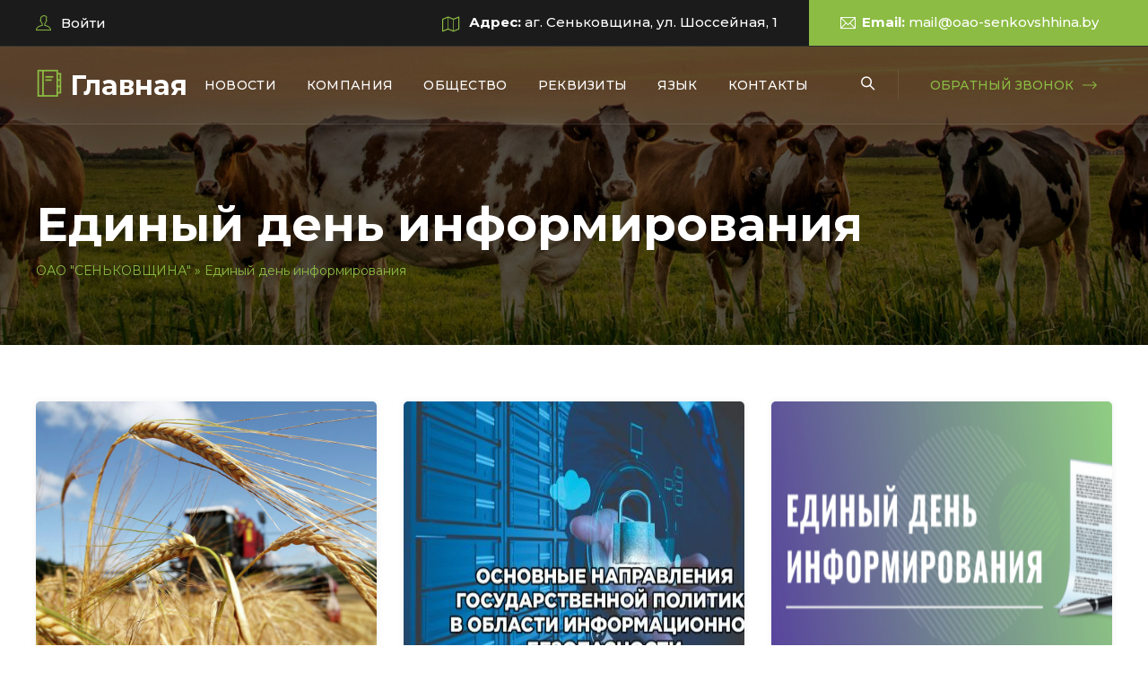

--- FILE ---
content_type: text/html; charset=utf-8
request_url: http://oao-senkovshhina.by/edinyj-den-informirovanija/
body_size: 7928
content:
<!DOCTYPE html>
<html lang="ru">
<head>
<meta http-equiv="X-UA-Compatible" content="IE=edge">
<meta name="viewport" content="width=device-width, initial-scale=1">
<link rel="shortcut icon" href="/templates/Liquid/images/favicon-32x32.png"/>
<link rel="preconnect" href="https://fonts.googleapis.com">
<link rel="preconnect" href="https://fonts.gstatic.com" crossorigin>
<link href="https://fonts.googleapis.com/css2?family=Montserrat:ital,wght@0,300;0,400;0,500;0,600;0,700;1,300;1,400;1,500;1,600;1,700&display=swap" rel="stylesheet">
<meta charset="utf-8">
<title>Единый день информирования &raquo; ОАО &quot;СЕНЬКОВЩИНА&quot;</title>
<meta name="description" content="ОАО &quot;СЕНЬКОВЩИНА&quot;">
<meta name="keywords" content="сельское хозяйство,Сеньковщина,ОАО,животноводство,восток,рыба, открытое акционерное общество,элитхоз,рапс,элитные семена,сахарная свекла,зерновые,животноводство,растениеводсвто,продукция,оао Сеньковщина, Сеньковщина оао,сельскохозяйственная продукция">
<meta name="generator" content="DataLife Engine (http://dle-news.ru)">
<link rel="search" type="application/opensearchdescription+xml" href="http://oao-senkovshhina.by/index.php?do=opensearch" title="ОАО &quot;СЕНЬКОВЩИНА&quot;">
<link rel="canonical" href="http://oao-senkovshhina.by/edinyj-den-informirovanija/">
<link rel="alternate" type="application/rss+xml" title="Единый день информирования &raquo; ОАО &quot;СЕНЬКОВЩИНА&quot;" href="http://oao-senkovshhina.by/edinyj-den-informirovanija/rss.xml">
<link rel="stylesheet" type="text/css" href="/templates/Liquid/css/bootstrap.min.css"/>
<link rel="stylesheet" type="text/css" href="/templates/Liquid/css/animate.css"/>
<link rel="stylesheet" type="text/css" href="/templates/Liquid/css/flaticon.css"/>
<link rel="stylesheet" type="text/css" href="/templates/Liquid/css/font-awesome.css"/>
<link rel="stylesheet" type="text/css" href="/templates/Liquid/css/themify-icons.css"/>
<link rel="stylesheet" type="text/css" href="/templates/Liquid/css/slick.css">
<link rel="stylesheet" type="text/css" href="/templates/Liquid/css/shortcode.css"/>
<link rel="stylesheet" type="text/css" href="/templates/Liquid/css/main.css"/>
<link rel="stylesheet" type="text/css" href="/templates/Liquid/css/engine.css"/>
<link rel="stylesheet" type="text/css" href="/templates/Liquid/css/megamenu.css"/>
<link rel="stylesheet" type="text/css" href="/templates/Liquid/css/responsive.css"/>    
<link rel="stylesheet" href="/engine/classes/min/index.php?charset=utf-8&amp;f=/templates/Liquid/uniform/css/uniform.css&amp;200" />

    
    
    
 
    
<script src="https://cdn.jsdelivr.net/npm/js-cookie@2/src/js.cookie.min.js"></script>    
<script>
    
/*!***************************************************
 * google-translate.js v1.0.3
 * https://Get-Web.Site/
 * author: Vitalii P.
 *****************************************************/

const googleTranslateConfig = {
    /* Original language */
    lang: "ru",
    /* The language we translate into on the first visit*/
    /* Язык, на который переводим при первом посещении */
    // langFirstVisit: 'en',
    /* Если скрипт не работает на поддомене, 
    раскомментируйте и
    укажите основной домен в свойстве domain */
    /* domain: "Get-Web.Site" */
};

function TranslateInit() {

    if (googleTranslateConfig.langFirstVisit && !Cookies.get('googtrans')) {
        // Если установлен язык перевода для первого посещения и куки не назначены
        TranslateCookieHandler("/auto/" + googleTranslateConfig.langFirstVisit);
    }

    let code = TranslateGetCode();
    // Находим флаг с выбранным языком для перевода и добавляем к нему активный класс
    if (document.querySelector('[data-google-lang="' + code + '"]') !== null) {
        document.querySelector('[data-google-lang="' + code + '"]').classList.add('language__img_active');
    }

    if (code == googleTranslateConfig.lang) {
        // Если язык по умолчанию, совпадает с языком на который переводим
        // То очищаем куки
        TranslateCookieHandler(null, googleTranslateConfig.domain);
    }

    // Инициализируем виджет с языком по умолчанию
    new google.translate.TranslateElement({
        pageLanguage: googleTranslateConfig.lang,
    });

    // Вешаем событие  клик на флаги
    TranslateEventHandler('click', '[data-google-lang]', function (e) {
        TranslateCookieHandler("/" + googleTranslateConfig.lang + "/" + e.getAttribute("data-google-lang"), googleTranslateConfig.domain);
        // Перезагружаем страницу
        window.location.reload();
    });
}

function TranslateGetCode() {
    // Если куки нет, то передаем дефолтный язык
    let lang = (Cookies.get('googtrans') != undefined && Cookies.get('googtrans') != "null") ? Cookies.get('googtrans') : googleTranslateConfig.lang;
    return lang.match(/(?!^\/)[^\/]*$/gm)[0];
}

function TranslateCookieHandler(val, domain) {
    // Записываем куки /язык_который_переводим/язык_на_который_переводим
    Cookies.set('googtrans', val);
    Cookies.set("googtrans", val, {
        domain: "." + document.domain,
    });

    if (domain == "undefined") return;
    // записываем куки для домена, если он назначен в конфиге
    Cookies.set("googtrans", val, {
        domain: domain,
    });

    Cookies.set("googtrans", val, {
        domain: "." + domain,
    });
}

function TranslateEventHandler(event, selector, handler) {
    document.addEventListener(event, function (e) {
        let el = e.target.closest(selector);
        if (el) handler(el);
    });
}    
    
    </script>
<script src="//translate.google.com/translate_a/element.js?cb=TranslateInit"></script>    
        
    
    
    
    
    
    
    
    
    
    
    
    </head>
<body>

<div class="page">

<header id="masthead" class="header ttm-header-style-01">

<div class="top_bar ttm-bgcolor-darkgrey clearfix">
<div class="container">
<div class="row no-gutters">
<div class="col-md-12 d-flex flex-row align-items-center justify-content-center">

<div class="top_bar_contact_item pl-0">


<div class="top_bar_icon" onclick="show_modal_dle();"><i class="ti-user"></i> Войти</div>
<div id="div_modal_dle" title="Авторизация" style="display:none;">
<form name="login-form" id="loginform" class="ttm-blog-single" method="post">
<div class="form-group">
<label for="user_login">Логин</label>
<input type="text" name="login_name" id="login_name" value="">
</div>
<div class="form-group">
<label for="user_pass">Пароль</label>
<input type="password" name="login_password" id="login_password">
</div>
<div class="form-group">
<div class="admin_checkboxs" style="margin-bottom:10px">
<input type="checkbox" name="login_not_save" id="login_not_save" value="1"/>
<label for="login_not_save" style="font-weight:400">Не запоминать меня</label> 
</div>
<input type="submit" class="btn btn-primary btn-block" value="Войти">
<input name="login" type="hidden" id="login" value="submit">
</div>
<div class="pull-left"><a href="http://oao-senkovshhina.by/index.php?do=register" class="text-dark">Регистрация на сайте</a></div>
<div class="pull-right"><a href="http://oao-senkovshhina.by/index.php?do=lostpassword" class="text-dark">Восстановление пароля</a></div>
</form>
</div>
</div>

<div class="top_bar_contact_item ml-auto font-weight-bold padding_left15">
<div class="top_bar_icon"><i class="fa fa-map-o"></i></div>
Адрес:<span class="font-weight-500 text-white"> аг. Сеньковщина, ул. Шоссейная, 1</span>
</div>

<div class="top_bar_contact_item font-weight-bold">
<div class="top_bar_icon ttm-highlight-right"><i class="ti ti-email"></i></div>Email: <a href="#" class="font-weight-500 text-white">mail@oao-senkovshhina.by</a>
</div>

</div></div></div></div>

<div id="site-header-menu" class="site-header-menu ttm-bgcolor-transpatant">
<div class="site-header-menu-inner ttm-stickable-header ">
<div class="container">
<div class="row">
<div class="col">
<div class="site-navigation d-flex flex-row align-items-center">

<div class="site-branding mr-auto">
<a class="home-link" href="/" rel="home"><i class="ti-agenda mr-2"></i>Главная</a>
</div>

<div class="btn-show-menu-mobile menubar menubar--squeeze">
<span class="menubar-box"><span class="menubar-inner"></span></span>
</div>

<nav class="main-menu menu-mobile" id="menu">
<ul class="menu">
    
    
    
    

    
<li class="mega-menu-item"><a href="#" class="mega-menu-link">Новости</a>
<ul class="mega-submenu">
<li><a href="https://oao-senkovshhina.by/fete/">События</a></li>
<li><a href="https://oao-senkovshhina.by/winner/">Наши победы</a></li>
<li><a href="https://oao-senkovshhina.by/vazhnoe/">Мероприятия и ЕДИ</a></li>    
</ul>
</li>
    
    
    
    
<li class="mega-menu-item"><a href="#" class="mega-menu-link">Компания</a>
<ul class="mega-submenu">
 <li><a href="https://oao-senkovshhina.by/o-nas/19183-grafik-lichnogo-priema-grazhdan-oao-senkovschina.html">График приема граждан</a></li>   
<li><a href="https://oao-senkovshhina.by/forakcioner/">Акционерам</a></li>
<li><a href="https://oao-senkovshhina.by/o-nas/">О нас</a></li>
<li><a href="http://oao-senkovshhina.by/produkt/">Продукция</a></li>
<li><a href="http://oao-senkovshhina.by/zdorovyj-obraz-zhizni/">Здоровый образ жизни</a></li>   
<li><a href="http://oao-senkovshhina.by/edinyj-den-informirovanija/">Единый день информирования</a></li>
<li><a href="https://oao-senkovshhina.by/adminprocedures/">Административные процедуры</a></li>
    <li><a href="https://oao-senkovshhina.by/protivodejstvie-korrupcii/">Противодействие коррупции</a></li>
    <li><a href="http://senkovshhina.epfr.by/">Данные ЕПФР</a></li>    
</ul>
</li>
<li class="mega-menu-item"><a href="#" class="mega-menu-link">Общество</a>
<ul class="mega-submenu">
<li><a href="https://oao-senkovshhina.by/kollektiv/47-obschestvennye-obedinenija.html">Общественные объединения</a></li>

</ul>
</li>
<li class="mega-menu-item"><a href="https://oao-senkovshhina.by/kontakty/53-rekvizity.html" class="mega-menu-link">Реквизиты</a></li>
<li class="mega-menu-item"><a href="/news/" class="mega-menu-link">Язык</a>
<ul class="mega-submenu">
<li><a href="#" alt="be" data-google-lang="be">Белорусский</a></li>    
<li><a href="#" alt="ru" data-google-lang="ru">Русский</a></li>
<li><a href="#" alt="en" data-google-lang="en">Английский</a></li>    
</ul>
</li>

    
<li class="mega-menu-item"><a href="#" class="mega-menu-link">Контакты</a>
<ul class="mega-submenu">
<li><a href="https://oao-senkovshhina.by/index.php?do=feedback">Номера телефонов</a></li>
<li><a href="https://oao-senkovshhina.by/index.php?do=feedback">Почтовые адреса</a></li>
<li><a href="https://oao-senkovshhina.by/index.php?do=feedback">Обращения</a></li>

</ul>
</li>    
    
    
    
    
</ul>
</nav>

<div class="header_extra ttm-textcolor-white d-flex flex-row align-items-center justify-content-end">
<div class="header_search">
<a href="#" class="btn-default search_btn"><i class="ti ti-search"></i></a>
<div class="header_search_content">
<form id="searchbox" method="post">
<input type="hidden" name="do" value="search" />
<input type="hidden" name="subaction" value="search" />
<input class="search_query" type="text" id="search_query_top" name="story" placeholder="Поиск по сайту">
<button type="submit" class="btn close-search"><i class="fa fa-search"></i></button>
</form>
</div></div>
<div class="header_btn ttm-textcolor-skincolor"><a class="ttm-btn btn-inline ttm-btn-color-skincolor" data-uniform='{"formConfig": "callback"}' href="#">Обратный звонок</a></div>
</div>

</div></div></div></div></div></div>
</header>


<div class="ttm-page-title-row ttm-bg ttm-bgimage-yes ttm-bgcolor-darkgrey clearfix">
<div class="ttm-row-wrapper-bg-layer ttm-bg-layer"></div>
<div class="container">
<div class="row align-items-center">
<div class="col-lg-12">
<div class="ttm-page-title-row-inner">







<div class="page-title-heading"><h1 class="title">Единый день информирования</h1></div>







<div class="breadcrumb-wrapper"><div class="speedbar"><div class="over"><span itemscope itemtype="https://schema.org/BreadcrumbList"><span itemprop="itemListElement" itemscope itemtype="https://schema.org/ListItem"><meta itemprop="position" content="1"><a href="http://oao-senkovshhina.by/" itemprop="item"><span itemprop="name">ОАО &quot;СЕНЬКОВЩИНА&quot;</span></a></span> » Единый день информирования</span></div></div></div>
</div></div></div></div></div>



<div class="site-main">
<div class="container"><div class="row mt-5 mb-5">
<div id='dle-content'><div class="col-lg-4 pull-left">
<div class="featured-imagebox featured-imagebox-post style1 box-shadow">
<div class="ttm-box-view-overlay">
<div class="featured-thumbnail"><img width="450px" height="300px"  src="/templates/Liquid/dleimages/no_image.jpg" alt="Единый день информирования"></div>
<div class="ttm-media-link">
<a href="http://oao-senkovshhina.by/edinyj-den-informirovanija/11844-edinyj-den-informirovanija.html" class="ttm-icon ttm-icon_element-border ttm-icon_element-style-round ttm-icon_element-color-skincolor ttm-icon_element-size-xs"><i class="flaticon flaticon-right-arrow"></i></a>
</div></div>
<div class="featured-content" style="padding:0 15px; height:100px">
<div class="post-meta post-category">
<span class="ttm-entry-date" style="font-size:13px"><time class="entry-date">17-01-2023, 19:18</time></span>
</div>
<div class="featured-title"><h3 class="mt-0" style="font-size:16px"><a href="http://oao-senkovshhina.by/edinyj-den-informirovanija/11844-edinyj-den-informirovanija.html">Единый день информирования</a></h3></div>
</div></div></div><div class="col-lg-4 pull-left">
<div class="featured-imagebox featured-imagebox-post style1 box-shadow">
<div class="ttm-box-view-overlay">
<div class="featured-thumbnail"><img width="450px" height="300px"  src="/uploads/posts/2022-12/medium/1671372917_publ_7.jpg" alt="ОСНОВНЫЕ НАПРАВЛЕНИЯ ГОСУДАРСТВЕННОЙ ПОЛИТИКИ В ОБЛАСТИ ИНФОРМАЦИОННОЙ БЕЗОПАСНОСТИ"></div>
<div class="ttm-media-link">
<a href="http://oao-senkovshhina.by/edinyj-den-informirovanija/7030-osnovnye-napravlenija-gosudarstvennoj-politiki-v-oblasti-informacionnoj-bezopasnosti.html" class="ttm-icon ttm-icon_element-border ttm-icon_element-style-round ttm-icon_element-color-skincolor ttm-icon_element-size-xs"><i class="flaticon flaticon-right-arrow"></i></a>
</div></div>
<div class="featured-content" style="padding:0 15px; height:100px">
<div class="post-meta post-category">
<span class="ttm-entry-date" style="font-size:13px"><time class="entry-date">15-12-2022, 17:14</time></span>
</div>
<div class="featured-title"><h3 class="mt-0" style="font-size:16px"><a href="http://oao-senkovshhina.by/edinyj-den-informirovanija/7030-osnovnye-napravlenija-gosudarstvennoj-politiki-v-oblasti-informacionnoj-bezopasnosti.html">ОСНОВНЫЕ НАПРАВЛЕНИЯ ГОСУДАРСТВЕННОЙ ПОЛИТИКИ В</a></h3></div>
</div></div></div><div class="col-lg-4 pull-left">
<div class="featured-imagebox featured-imagebox-post style1 box-shadow">
<div class="ttm-box-view-overlay">
<div class="featured-thumbnail"><img width="450px" height="300px"  src="/uploads/posts/2022-04/medium/1650516966_edinyj-den-informirovaniya-5.png" alt="Единый день информирования"></div>
<div class="ttm-media-link">
<a href="http://oao-senkovshhina.by/edinyj-den-informirovanija/197-edinyj-den-informirovanija.html" class="ttm-icon ttm-icon_element-border ttm-icon_element-style-round ttm-icon_element-color-skincolor ttm-icon_element-size-xs"><i class="flaticon flaticon-right-arrow"></i></a>
</div></div>
<div class="featured-content" style="padding:0 15px; height:100px">
<div class="post-meta post-category">
<span class="ttm-entry-date" style="font-size:13px"><time class="entry-date">21-04-2022, 07:56</time></span>
</div>
<div class="featured-title"><h3 class="mt-0" style="font-size:16px"><a href="http://oao-senkovshhina.by/edinyj-den-informirovanija/197-edinyj-den-informirovanija.html">Единый день информирования</a></h3></div>
</div></div></div><div class="col-lg-4 pull-left">
<div class="featured-imagebox featured-imagebox-post style1 box-shadow">
<div class="ttm-box-view-overlay">
<div class="featured-thumbnail"><img width="450px" height="300px"  src="/uploads/posts/2021-08/medium/1629377844_2021-08-19.jpg" alt="Прошел единый день информирования"></div>
<div class="ttm-media-link">
<a href="http://oao-senkovshhina.by/fete/119-proshel-edinyj-den-informirovanija.html" class="ttm-icon ttm-icon_element-border ttm-icon_element-style-round ttm-icon_element-color-skincolor ttm-icon_element-size-xs"><i class="flaticon flaticon-right-arrow"></i></a>
</div></div>
<div class="featured-content" style="padding:0 15px; height:100px">
<div class="post-meta post-category">
<span class="ttm-entry-date" style="font-size:13px"><time class="entry-date">19-08-2021, 16:01</time></span>
</div>
<div class="featured-title"><h3 class="mt-0" style="font-size:16px"><a href="http://oao-senkovshhina.by/fete/119-proshel-edinyj-den-informirovanija.html">Прошел единый день информирования</a></h3></div>
</div></div></div></div>
</div></div>

    

</div>

<footer class="footer widget-footer ttm-bgcolor-darkgrey ttm-bg clearfix">
<div class="ttm-row-wrapper-bg-layer ttm-bg-layer"></div>

<div class="container">
<div class="first-footer">

<div class="row">

<div class="widget-area col-sm-3 col-md-3 col-lg-3">
<div class="widget newsletter_widget clearfix">
<h3>Подпишись <br> на нашу рассылку</h3>
</div></div>
<div class="widget-area col-sm-9 col-md-9 col-lg-5">
<form id="subscribe-form" class="newsletter-form" method="post" action="#" data-mailchimp="true">
<div class="mailchimp-inputbox clearfix" id="subscribe-content"> 
<p><input type="email" name="email" placeholder="Ваш Email..." required=""></p>
<p><button class="submit ttm-btn ttm-btn-size-md ttm-btn-shape-rounded ttm-btn-style-fill ttm-btn-color-skincolor" type="submit">Подписаться!<i class="flaticon flaticon-right-arrow"></i></button></p>
</div>
</form>
</div>

<div class="widget-area col-sm-12 col-md-12 col-lg-4 text-right">
<div class="featured-box float-right res-991-padding_top20 ">
<div class="featured-title"><h3>Наш номер</h3><p>8-01562-45293</p></div>
<div class="featured-icon"><div class="ttm-icon ttm-icon_element-onlytxt ttm-icon_element-color-skincolor ttm-icon_element-size-lg"><i class="flaticon  flaticon-phone-call-1"></i></div></div>
</div></div>

</div></div>

<div class="second-footer">
<div class="row">

<div class="widget-area col-xs-12 col-sm-6 col-md-6 col-lg-4">
<div class="widget widget_text  clearfix">
<div class="footer-logo"><i class="ti-wallet mr-2"></i>Главная</div>
<p class="mb-0 pb-2">Особое внимание уделяется развитию социальной инфраструктуры. На территории хозяйства, кроме детского сада и школы, имеются центральный дом культуры, амбулатория врача общей практики, две библиотеки, отделение «Белпочта», сеть магазинов.</p>
</div>
<div class="widget d-flex padding_top15 res-575-margin_bottom20">
<h3 class="widget-title margin_right10">Соц. сети:</h3>
<div class="social-icons">
<ul class="list-inline d-flex">
<li><a class="tooltip-top" target="_blank" href="https://t.me/senkovshina" data-tooltip="Telegram"><i class="fa fa-telegram"></i></a></li>
<li><a class="tooltip-top" target="_blank" href="#" data-tooltip="Twitter"><i class="fa fa-twitter"></i></a></li>
<li><a class="tooltip-top" target="_blank" href="https://oao-senkovshhina.by/rss.xml" data-tooltip="RSS"><i class="fa fa-rss"></i></a></li>
<li><a class="tooltip-top" target="_blank" href="https://ok.ru/agrogoro" data-tooltip="OK.RU"><i class="fa fa-odnoklassniki"></i></a></li>
<li><a class="tooltip-top" target="_blank" href="https://www.instagram.com/senkovshina/" data-tooltip="Instagram"><i class="fa fa-instagram"></i></a></li>
</ul>
</div></div></div>

<div class="widget-area col-xs-12 col-sm-6 col-md-6 col-lg-3">
<div class="widget widget_nav_menu clearfix">
<h3 class="widget-title">Навигация</h3>
<ul class="menu-footer-quick-links">
<li><a href="https://oao-senkovshhina.by/forakcioner/">Акционерам</a></li>
<li><a href="https://oao-senkovshhina.by/adminprocedures/">Административные процедуры</a></li>
<li><a href="http://senkovshhina.epfr.by/">Мы в базе ЕПФР</a></li>
<li><a href="https://oao-senkovshhina.by/kollektiv/47-obschestvennye-obedinenija.html">Общественные объединения</a></li>
<li><a href="https://oao-senkovshhina.by/index.php?do=feedback">Обратная связь</a></li>
</ul>
</div></div>

<div class="widget-area col-xs-12 col-sm-6 col-md-6 col-lg-3">
<div class="widget widget_nav_menu res-991-margin_top30 clearfix">
<h3 class="widget-title">Пользователю</h3>
<ul class="menu-footer-quick-service-links">
<li><a href="/">Главная</a></li>
<li><a href="/lastnews">Последние новости</a></li>
<li><a href="/index.php?do=lastcomments">Последние комментарии</a></li>
<li><a href="/index.php?do=register">Регистрация</a></li>
<li><a href="/index.php?do=feedback">Контакты</a></li>
</ul>
</div></div>

<div class="widget-area col-xs-12 col-sm-6 col-md-6 col-lg-2">
<div class="widget widget_nav_menu res-991-margin_top30 clearfix">
<h3 class="widget-title">Поддержка</h3>
<ul class="menu-footer-quick-service-links">
<li><a href="#" target="_blank" rel="nofollow">Сайт системы</a></li>
<li><a href="#" target="_blank" rel="nofollow">Поддержка скрипта</a></li>
<li><a href="#" target="_blank" rel="nofollow">Форум</a></li>
<li><a href="#" target="_blank" rel="nofollow">Новости системы</a></li>
<li><a href="#" target="_blank" rel="nofollow">Купить скрипт</a></li>
</ul>
</div></div>

</div></div>

<div class="bottom-footer-text ">
<div class="row copyright text-center">
<div class="col-lg-12 col-md-12 col-sm-12 d-md-flex d-sm-block justify-content-center">
<span>© Copyright &copy; 2025. <a href="https://oao-senkovshhina.by/" target="_blank">ОАО «СЕНЬКОВЩИНА»</a> - All Rights Reserved.</span>
<div id="footer-nav-menu">
<ul class="footer-nav-menu">
<li><a href="#">Политика конфиденциальности</a></li>
<li><a href="#">Контакты</a></li>
<li><a href="#">Поддержка</a></li>
</ul>
</div></div></div></div>

</div>
</footer>

<a id="totop" href="#top"><i class="fa fa-angle-up"></i></a>

</div>

<link href="/engine/editor/css/default.css?v=67b3c" rel="stylesheet" type="text/css">
<script src="/engine/classes/js/jquery.js?v=67b3c"></script>
<script src="/engine/classes/js/jqueryui.js?v=67b3c" defer></script>
<script src="/engine/classes/js/dle_js.js?v=67b3c" defer></script>
<script>
<!--
var dle_root       = '/';
var dle_admin      = '';
var dle_login_hash = 'a9391e06f02b4953fc01867c5d42377457b42edc';
var dle_group      = 5;
var dle_skin       = 'Liquid';
var dle_wysiwyg    = '1';
var quick_wysiwyg  = '1';
var dle_min_search = '4';
var dle_act_lang   = ["Да", "Нет", "Ввод", "Отмена", "Сохранить", "Удалить", "Загрузка. Пожалуйста, подождите..."];
var menu_short     = 'Быстрое редактирование';
var menu_full      = 'Полное редактирование';
var menu_profile   = 'Просмотр профиля';
var menu_send      = 'Отправить сообщение';
var menu_uedit     = 'Админцентр';
var dle_info       = 'Информация';
var dle_confirm    = 'Подтверждение';
var dle_prompt     = 'Ввод информации';
var dle_req_field  = 'Заполните все необходимые поля';
var dle_del_agree  = 'Вы действительно хотите удалить? Данное действие невозможно будет отменить';
var dle_spam_agree = 'Вы действительно хотите отметить пользователя как спамера? Это приведёт к удалению всех его комментариев';
var dle_c_title    = 'Отправка жалобы';
var dle_complaint  = 'Укажите текст Вашей жалобы для администрации:';
var dle_mail       = 'Ваш e-mail:';
var dle_big_text   = 'Выделен слишком большой участок текста.';
var dle_orfo_title = 'Укажите комментарий для администрации к найденной ошибке на странице:';
var dle_p_send     = 'Отправить';
var dle_p_send_ok  = 'Уведомление успешно отправлено';
var dle_save_ok    = 'Изменения успешно сохранены. Обновить страницу?';
var dle_reply_title= 'Ответ на комментарий';
var dle_tree_comm  = '0';
var dle_del_news   = 'Удалить статью';
var dle_sub_agree  = 'Вы действительно хотите подписаться на комментарии к данной публикации?';
var dle_captcha_type  = '0';
var DLEPlayerLang     = {prev: 'Предыдущий',next: 'Следующий',play: 'Воспроизвести',pause: 'Пауза',mute: 'Выключить звук', unmute: 'Включить звук', settings: 'Настройки', enterFullscreen: 'На полный экран', exitFullscreen: 'Выключить полноэкранный режим', speed: 'Скорость', normal: 'Обычная', quality: 'Качество', pip: 'Режим PiP'};
var allow_dle_delete_news   = false;
var dle_search_delay   = false;
var dle_search_value   = '';
jQuery(function($){
FastSearch();
});
//-->
</script>
<script src="/templates/Liquid/js/bootstrap.min.js"></script> 
<script src="/templates/Liquid/js/jquery.easing.js"></script> 
<script src="/templates/Liquid/js/jquery-waypoints.js"></script>  
<script src="/templates/Liquid/js/slick.min.js"></script>
<script src="/templates/Liquid/js/numinate.min.js"></script>
<script src="/templates/Liquid/js/imagesloaded.min.js"></script>
<script src="/templates/Liquid/js/jquery-isotope.js"></script>
<script src="/templates/Liquid/js/main.js"></script>
<script src="/engine/classes/min/index.php?charset=utf-8&amp;f=/templates/Liquid/uniform/js/jquery.magnificpopup.min.js,/templates/Liquid/uniform/js/jquery.ladda.min.js,/templates/Liquid/uniform/js/jquery.form.min.js,/templates/Liquid/uniform/js/uniform.js&amp;200"></script>
<script>function show_modal_dle() {$("#div_modal_dle").dialog({autoOpen: true,show: "fade",hide: "fade",width: 500,modal: true,});}</script>

</body>
</html>
<!-- DataLife Engine Copyright SoftNews Media Group (http://dle-news.ru) -->


--- FILE ---
content_type: text/css
request_url: http://oao-senkovshhina.by/templates/Liquid/css/flaticon.css
body_size: 4340
content:
@font-face {
    font-family: "flaticon";
    src: url("../fonts/flaticon.ttf?6f6fb07fb466006e96471dfa2f655bee") format("truetype"),
    url("../fonts/flaticon.woff?6f6fb07fb466006e96471dfa2f655bee") format("woff"),
    url("../fonts/flaticon.woff2?6f6fb07fb466006e96471dfa2f655bee") format("woff2"),
    url("../fonts/flaticon.eot?6f6fb07fb466006e96471dfa2f655bee#iefix") format("embedded-opentype"),
    url("../fonts/flaticon.svg?6f6fb07fb466006e96471dfa2f655bee#flaticon") format("svg");
    font-weight: normal;
    font-style: normal;
}

@media screen and (-webkit-min-device-pixel-ratio:0) {
  @font-face {
    font-family: "Flaticon";
    src: url("../fonts/Flaticon.svg#Flaticon") format("svg");
  }
}

[class^="flaticon-"]:before, [class*=" flaticon-"]:before,
[class^="flaticon-"]:after, [class*=" flaticon-"]:after {   
  font-family: Flaticon;
  font-size:  inherit;
  font-style: normal;
}


.flaticon-bar-graph:before { content: "\f101"; }
.flaticon-graph:before { content: "\f102"; }
.flaticon-calendar:before { content: "\f103"; }
.flaticon-credit-card:before { content: "\f104"; }
.flaticon-speech:before { content: "\f105"; }
.flaticon-charity:before { content: "\f106"; }
.flaticon-presentation:before { content: "\f107"; }
.flaticon-laptop:before { content: "\f108"; }
.flaticon-tax:before { content: "\f109"; }
.flaticon-abacus:before { content: "\f10a"; }
.flaticon-atm:before { content: "\f10b"; }
.flaticon-hammer:before { content: "\f10c"; }
.flaticon-portfolio:before { content: "\f10d"; }
.flaticon-balance:before { content: "\f10e"; }
.flaticon-bank:before { content: "\f10f"; }
.flaticon-money:before { content: "\f110"; }
.flaticon-checklist:before { content: "\f111"; }
.flaticon-businessman:before { content: "\f112"; }
.flaticon-safe:before { content: "\f113"; }
.flaticon-diamond:before { content: "\f114"; }
.flaticon-calculator:before { content: "\f115"; }
.flaticon-earning:before { content: "\f116"; }
.flaticon-file:before { content: "\f117"; }
.flaticon-payment-check:before { content: "\f118"; }
.flaticon-euro-coin:before { content: "\f119"; }
.flaticon-money-1:before { content: "\f11a"; }
.flaticon-exchange:before { content: "\f11b"; }
.flaticon-money-exchange:before { content: "\f11c"; }
.flaticon-salary:before { content: "\f11d"; }
.flaticon-dollar-coin:before { content: "\f11e"; }
.flaticon-hourglass:before { content: "\f11f"; }
.flaticon-gold-ingots:before { content: "\f120"; }
.flaticon-gold-ingots-1:before { content: "\f121"; }
.flaticon-tv-monitor:before { content: "\f122"; }
.flaticon-sprout:before { content: "\f123"; }
.flaticon-plant:before { content: "\f124"; }
.flaticon-plant-1:before { content: "\f125"; }
.flaticon-light-bulb:before { content: "\f126"; }
.flaticon-medical-insurance:before { content: "\f127"; }
.flaticon-insurance:before { content: "\f128"; }
.flaticon-time:before { content: "\f129"; }
.flaticon-money-bag:before { content: "\f12a"; }
.flaticon-piggy-bank:before { content: "\f12b"; }
.flaticon-mobile-banking:before { content: "\f12c"; }
.flaticon-rocket:before { content: "\f12d"; }
.flaticon-shirt:before { content: "\f12e"; }
.flaticon-recommendation:before { content: "\f12f"; }
.flaticon-wallet:before { content: "\f130"; }
.flaticon-edc:before { content: "\f131"; }
.flaticon-call:before { content: "\f132"; }
.flaticon-call-1:before { content: "\f133"; }
.flaticon-email:before { content: "\f134"; }
.flaticon-pin:before { content: "\f135"; }
.flaticon-right-arrow:before { content: "\f136"; }
.flaticon-email-1:before { content: "\f137"; }
.flaticon-location:before { content: "\f138"; }
.flaticon-phone-call:before { content: "\f139"; }
.flaticon-headphones:before { content: "\f13a"; }
.flaticon-blocks-with-angled-cuts:before { content: "\f13b"; }
.flaticon-left-quote:before { content: "\f13c"; }
.flaticon-right-quote:before { content: "\f13d"; }
.flaticon-phone-call-1:before { content: "\f13e"; }
.flaticon-analyst:before { content: "\f13f"; }
.flaticon-businessman-1:before { content: "\f140"; }
.flaticon-solution:before { content: "\f141"; }
.flaticon-solution-1:before { content: "\f142"; }
.flaticon-multiple-users:before { content: "\f143"; }
.flaticon-users:before { content: "\f144"; }
.flaticon-analytics:before { content: "\f145"; }

--- FILE ---
content_type: text/css
request_url: http://oao-senkovshhina.by/templates/Liquid/css/shortcode.css
body_size: 79722
content:
.ttm-row{padding:90px 0}
.ttm-row.padding_bottom_zero-section{padding:90px 0 0}
.ttm-row.padding_top_zero-section{padding:0 0 90px}
.ttm-row.padding_zero-section{padding:0}
.ttm-row.broken-section{padding:0}
.ttm-row.cta-section{padding:45px 0}
.ttm-box-desc-text {color:#5d5d5d}
.ttm-blog-single input[type="text"], .ttm-blog-single input[type="password"], .ttm-blog-single input[type="file"], .ttm-blog-single input[type="email"], .ttm-blog-single input[type="file"], .ttm-blog-single select, .ttm-blog-single textarea {background:#f6f6f6!important;border-color:#eee}
.row-equal-height{display:-webkit-box;display:-webkit-flex;display:-ms-flexbox;display:flex}
.row-equal-height > [class*='col-']{display:-webkit-box;display:-webkit-flex;display:-ms-flexbox;display:flex;-webkit-flex-wrap:wrap;-ms-flex-wrap:wrap;flex-wrap:wrap}
.ttm-bg{position:relative}
.ttm-col-bgimage-yes{z-index:1}
.ttm-col-bgimage-yes,.ttm-col-bgimage-yes,.bg-layer-equal-height .ttm-col-bgcolor-yes,.bg-layer-equal-height .ttm-col-bgcolor-yes{height:100%}
.ttm-bg-layer,.ttm-titlebar-wrapper .ttm-titlebar-wrapper-bg-layer,.ttm-col-wrapper-bg-layer-inner,.ttm-bgcolor-skincolor > .ttm-bg-layer > .ttm-bg-layer-inner{position:absolute;height:100%;width:100%;top:0;left:0}
.ttm-left-span > .ttm-col-wrapper-bg-layer{width:auto;margin-left:-500px;right:0}
.ttm-right-span > .ttm-col-wrapper-bg-layer{width:auto;margin-right:-500px;right:0}
.layer-content{position:relative;z-index:1;height:100%;width:100%}
.col-bg-img-five .layer-content{display:flex;justify-content:space-between;align-items:flex-end;flex-direction:column}
.bg-layer{position:relative}
.bg-layer > .container > .row{margin:0}
.bg-layer > .container,.bg-layer > .container-fluid{padding:0}
.ttm-bg.ttm-bgimage-yes >.ttm-bg-layer,.ttm-bg.ttm-col-bgimage-yes > .ttm-bg-layer > .ttm-col-wrapper-bg-layer-inner{opacity:.88}
.ttm-bgcolor-skincolor.ttm-bg.ttm-bgimage-yes >.ttm-bg-layer,.ttm-bgcolor-skincolor .ttm-bg-layer .ttm-bg-layer-inner,.ttm-bgcolor-skincolor.ttm-bg.ttm-col-bgimage-yes > .ttm-bg-layer > .ttm-col-wrapper-bg-layer-inner{opacity:.92}
.ttm-bgcolor-white.ttm-bg.ttm-bgimage-yes >.ttm-bg-layer,.ttm-bgcolor-white .ttm-bg-layer .ttm-bg-layer-inner,.ttm-bgcolor-white.ttm-bg.ttm-col-bgimage-yes > .ttm-bg-layer > .ttm-col-wrapper-bg-layer-inner{opacity:.94}
.ttm-bgcolor-darkgrey.ttm-bg.ttm-bgimage-yes >.ttm-bg-layer,.ttm-bgcolor-darkgrey .ttm-bg-layer .ttm-bg-layer-inner,.ttm-bgcolor-darkgrey.ttm-bg.ttm-col-bgimage-yes > .ttm-bg-layer > .ttm-col-wrapper-bg-layer-inner{opacity:.8}
.bg-img1{background-image:url(../images/bg-img/row-bgimage-1.jpg);background-repeat:no-repeat;background-size:cover;background-position:100% 0;background-attachment:scroll}
.bg-img2{background-image:url(../images/bg-img/row-bgimage-2.jpg);background-repeat:no-repeat;background-size:cover;background-position:center center;background-attachment:scroll}
.bg-img3{background-image:url(../images/bg-img/row-bgimage-3.png);background-repeat:no-repeat;background-size:cover;background-position:center center;background-attachment:scroll}
.bg-img4{background-image:url(../images/bg-img/row-bgimage-4.jpg);background-repeat:no-repeat;background-size:cover;background-position:center center;background-attachment:scroll}
.bg-img5{background-image:url(../images/bg-img/row-bgimage-5.png);background-repeat:no-repeat;background-size:cover;background-position:center center;background-attachment:scroll}
.bg-img6{background-image:url(../images/bg-img/row-bgimage-6.png);background-repeat:no-repeat;background-size:cover;background-position:0 -260px;background-attachment:scroll}
.bg-img7{background-image:url(../images/bg-img/row-bgimage-7.jpg);background-repeat:no-repeat;background-size:cover;background-position:center center;background-attachment:scroll}
.bg-img8{background-image:url(../images/bg-img/row-bgimage-8.jpg);background-repeat:no-repeat;background-size:cover;background-position:center center;background-attachment:scroll}
.bg-img9{background-image:url(../images/bg-img/row-bgimage-9.jpg);background-repeat:no-repeat;background-size:cover;background-position:center center;background-attachment:scroll}
.bg-img10{background-image:url(../images/bg-img/row-bgimage-10.png);background-repeat:no-repeat;background-size:cover;background-position:center center;background-attachment:scroll}
.bg-img11{background-image:url(../images/bg-img/row-bgimage-11.png);background-repeat:no-repeat;background-size:cover;background-position:50px -120px;background-attachment:scroll}
.ttm-equal-height-image{display:none}
.col-bg-img-one.ttm-col-bgimage-yes > .ttm-col-wrapper-bg-layer{background-image:url(../images/bg-img/col-bgimage-1.jpg);background-position:center;background-size:cover}
.col-bg-img-two.ttm-col-bgimage-yes > .ttm-col-wrapper-bg-layer{background-image:url(../images/bg-img/col-bgimage-2.jpg);background-position:100% 50%;background-repeat:no-repeat;background-size:cover}
.col-bg-img-three.ttm-col-bgimage-yes > .ttm-col-wrapper-bg-layer{background-image:url(../images/bg-img/col-bgimage-3.jpg);background-position:center;background-repeat:no-repeat;background-size:cover}
.col-bg-img-four.ttm-col-bgimage-yes > .ttm-col-wrapper-bg-layer{background-image:url(../images/bg-img/col-bgimage-4.png);background-position:center;background-repeat:no-repeat;background-size:cover}
.col-bg-img-five.ttm-col-bgimage-yes > .ttm-col-wrapper-bg-layer{background-image:url(../images/bg-img/col-bgimage-5.jpg);background-position:bottom;background-repeat:no-repeat;background-size:cover}
.col-bg-img-six.ttm-col-bgimage-yes > .ttm-col-wrapper-bg-layer{background-image:url(../images/bg-img/col-bgimage-6.png);background-position:center;background-repeat:no-repeat;background-size:cover}
.col-bg-img-seven.ttm-col-bgimage-yes > .ttm-col-wrapper-bg-layer{background-image:url(../images/bg-img/col-bgimage-7.jpg);background-position:center;background-repeat:no-repeat;background-size:cover}
.col-bg-img-eight.ttm-col-bgimage-yes > .ttm-col-wrapper-bg-layer{background-image:url(../images/bg-img/col-bgimage-8.png);background-position:-100% 0;background-repeat:repeat;background-size:contain}
.col-bg-img-eight.ttm-bgcolor-skincolor.ttm-bg .ttm-bg-layer .ttm-bg-layer-inner{opacity:.2!important}
.col-bg-img-nine.ttm-col-bgimage-yes > .ttm-col-wrapper-bg-layer{background-image:url(../images/bg-img/col-bgimage-9.png);background-position:0 0;background-repeat:no-repeat;background-size:cover}
.col-bg-img-ten{background-image:url(../images/bg-img/col-bgimage-10.jpg);background-position:top right;background-repeat:no-repeat}
.col-bg-img-eleven.ttm-col-bgimage-yes > .ttm-col-wrapper-bg-layer{background-image:url(../images/bg-img/col-bgimage-11.png);background-position:center center;background-repeat:no-repeat}
.col-bg-img-twelve.ttm-col-bgimage-yes > .ttm-col-wrapper-bg-layer{background-image:url(../images/bg-img/col-bgimage-12.png);background-position:0 0;background-repeat:no-repeat}
.col-bg-img-thirteen.ttm-col-bgimage-yes > .ttm-col-wrapper-bg-layer{background-image:url(../images/bg-img/col-bgimage-13.jpg)!important;text-align:left;padding:55px 30px 60px;z-index:2;background-position:center!important;background-repeat:no-repeat!important;background-size:cover!important}
.col-bg-img-fourteen.ttm-col-bgimage-yes > .ttm-col-wrapper-bg-layer{background-image:url(../images/bg-img/col-bgimage-14.png);background-position:center;background-repeat:no-repeat;background-size:cover;border-radius:3px}
.col-bg-img-fifteen.ttm-col-bgimage-yes > .ttm-col-wrapper-bg-layer{background-image:url(../images/bg-img/col-bgimage-15.jpg);background-position:center;background-repeat:no-repeat;background-size:cover}
.col-bg-img-sixteen.ttm-col-bgimage-yes > .ttm-col-wrapper-bg-layer{background-image:url(../images/bg-img/col-bgimage-16.jpg);background-position:bottom;background-repeat:no-repeat;background-size:cover}
.image-overlay-content .circle-shape p{font-size:16px;line-height:20px}
.image-overlay-content .circle-shape{display:block;height:133px;width:133px;border-radius:50%;padding:20px 12px 12px;text-align:center}
.image-overlay-content .circle-shape.ttm-top-view-overlay{position:absolute;top:65px;left:0}
.image-overlay-content .shakeimage.ttm-top-view-overlay{position:absolute;top:260px;right:-60px}
.image-overlay-content .shakeimage{-webkit-animation:shake 24s linear infinite;-moz-animation:shake 24s linear infinite;-o-animation:shake 24s linear infinite;animation:shake 24s linear infinite}
.image-overlay-content .rectangle-shape{padding:20px 30px}
.image-overlay-content .rectangle-shape span{margin-bottom:5px;font-size:22px;font-weight:600}
.image-overlay-content span{font-size:20px;line-height:30px;margin-bottom:5px}
.image-overlay-content{font-family:"Montserrat",Sans-serif;font-size:20px;line-height:30px;font-weight:600;padding:30px 40px;width:100%;bottom:0}
.ttm-bottom-view-overlay .highlight-line:before{content:" ";position:absolute;height:2px;width:100%;transition:all .7s ease-in-out;background-color:#8cbc43;left:0;bottom:0;top:auto}
.section-title{position:relative;margin-bottom:20px}
.section-title h3{font-family:'Montserrat',sans-serif;font-weight:700;text-transform:uppercase;font-size:14px;line-height:28px;letter-spacing:1.5px;display:inline-block;position:relative;padding-right:60px;margin-bottom:8px}
.section-title .title-header h3:after{display:block;content:"";position:absolute;width:50px;height:1px;right:0;top:12px}
.section-title h2.title{font-family:'Montserrat',sans-serif;font-weight:700;font-size:36px;line-height:52px;margin-bottom:20px}
.section-title .title-desc p{width:100%;padding-bottom:15px;margin:0;font-family:'Montserrat',sans-serif;font-weight:400;font-size:15px;line-height:28px;color:#666666;letter-spacing:.1px}
.section-title .title-desc p a{font-family:'Montserrat',sans-serif}
.section-title h4.title{font-weight:600;text-transform:capitalize;font-size:42px;line-height:52px;margin-bottom:0}
.section-title.title-style-center_text{text-align:center}
.section-title.title-style-center_text .title-desc p{width:55%;margin:0 auto}
.section-title.title-style-center_text .title-header h3:before{display:block;content:"";position:absolute;width:50px;height:1px;left:0;top:12px}
.section-title.title-style-center_text .title-header h3{padding-left:60px}
.section-title.style2{margin-bottom:22px}
.section-title.style2 .title-header{width:49.5%;padding-right:30px;padding-bottom:0;position:relative}
.section-title.style2 .title-desc{padding-right:20px}
.section-title.style2 .title-desc p{margin-bottom:0;padding-bottom:10px}
.ttm-bgcolor-darkgrey .section-title.style2 .title-desc p{color:rgba(255,255,255,.8)}
.ttm-bgcolor-skincolor .section-title.style2 .title-desc p{color:rgba(255,255,255,.8)}
.section-title.style2 .title-header,.section-title.style2 .title-desc{display:table-cell;vertical-align:middle}
.row-title .section-title h2{font-size:60px;line-height:70px}
.row-title .section-title{margin-bottom:20px}
.ttm-bgcolor-skincolor .section-title.style2 .title-header:after{border-right-color:rgb(255 255 255 / 30%)}
.ttm-bgcolor-grey .section-title.style2 .title-header:after,.ttm-bgcolor-white .section-title.style2 .title-header:after{border-right-color:rgba(0,0,0,.08)}
.section-title.style2 .title-header:after{content:"";right:75px;height:100%;position:absolute;top:0;width:1px;border-right-width:1px;border-right-color:rgba(255,255,255,.09);border-right-style:solid}
.ttm-bgcolor-skincolor .section-title .title-header.text-right h3:after{display:none;visibility:hidden}
.section-title.style2 .title-header.text-right{width:30%;padding-left:70px;padding-right:5px}
.section-title.style2 .title-header.text-right h3{padding-right:0}
.section-title.style2 .title-header.text-right:after{right:-50px;height:220px;border-right-color:#FFFFFF33}
.section-title.style2 .title-header.text-right h3:after{display:block;content:"";position:absolute;width:50px;height:1px;left:-60px;top:12px}
.ttm-horizontal_sep{border-top:1px solid rgb(255 255 255 / 28%);display:block;position:relative}
.ttm-bgcolor-darkgrey .ttm-horizontal_sep{border-top-color:rgba(255,255,255,0.08)}
.ttm-bgcolor-white .ttm-horizontal_sep{border-top-color:#E3E3E3}
.border,.border-top,.border-left,.border-bottom,.border-right{border-color:#ebf0f4!important}
.ttm-bgcolor-darkgrey .border,.ttm-bgcolor-darkgrey .border-top,.ttm-bgcolor-darkgrey .border-left,.ttm-bgcolor-darkgrey .border-bottom,.ttm-bgcolor-darkgrey .border-right,.ttm-bgcolor-skincolor .border,.ttm-bgcolor-skincolor .border-top,.ttm-bgcolor-skincolor .border-left,.ttm-bgcolor-skincolor .border-bottom,.ttm-bgcolor-skincolor .border-right{border-color:rgba(255,255,255,0.06)!important}
.ttm-vertical_sep > [class*='col']:not(:last-child):before{position:absolute;content:"";height:100%;top:0;right:15px;width:1px;background-color:rgba(0,0,0,0.06)}
.ttm-vertical_sep{position:relative;content:"";top:-10px;height:70px;right:0;width:1px;background-color:#02010117}
.row.no-gutters.ttm-vertical_sep > [class*='col']:not(:last-child):before{right:0}
.ttm-bgcolor-darkgrey .ttm-vertical_sep > [class*='col']:not(:last-child):before,.ttm-bgcolor-skincolor .ttm-vertical_sep > [class*='col']:not(:last-child):before{background-color:rgba(255,255,255,.21)}
.ttm-btn{display:inline-block;vertical-align:middle;font-size:16px;line-height:normal;padding:11px 25px 11px 31px;background:transparent;border-width:1px;border-style:solid;border-color:#eaeff5;position:relative;text-transform:capitalize;font-weight:500;overflow:hidden;z-index:1;transition:all .5s ease 0}
.ttm-btn:not(.btn-inline)::before{content:'';position:absolute;background-color:inherit;width:0;height:100%;right:0;left:auto;top:0;-webkit-transition:.4s all ease-in-out;-o-transition:.4s all ease-in-out;transition:.4s all ease-in-out;z-index:-1}
.ttm-btn:not(.btn-inline):hover::before{right:auto;left:0;width:100%}
.ttm-btn.ttm-icon-btn-left{padding-left:22px;transition:unset}
.ttm-btn.ttm-icon-btn-right{padding-right:22px;transition:unset}
.ttm-btn.ttm-icon-btn-right i{right:3px}
.ttm-btn.ttm-icon-btn-left i{top:2px}
.ttm-bgcolor-darkgrey .ttm-btn:hover.btn-inline.ttm-btn-color-skincolor{background-color:transparent;color:#fff}
.rev-btn.ttm-btn.ttm-btn-style-fill:hover{background-color:transparent;border-color:currentColor}
.rev-btn.ttm-btn.ttm-btn-style-fill:before{position:unset;background-color:transparent}
.ttm-btn i{display:inline-block;vertical-align:middle;text-align:inherit;margin-left:10px;transition:.4s;top:2px}
.ttm-btn.ttm-icon-btn-right i{text-align:right;margin-left:10px;margin-right:0}
.ttm-btn.ttm-icon-btn-left i{text-align:left;margin-right:10px;margin-left:0}
.ttm-btn:hover i{transform:translateX(2px)}
.ttm-btn.ttm-btn-size-xs{font-size:11px;padding:8px 20px}
.ttm-btn.ttm-btn-size-xs i{font-size:10px;line-height:11px}
.ttm-btn.ttm-icon-btn-right.ttm-btn-size-xs i{text-align:right;margin-left:6px;margin-right:0}
.ttm-btn.ttm-icon-btn-left.ttm-btn-size-xs i{text-align:left;margin-right:6px;margin-left:0}
.ttm-btn.ttm-btn-size-sm{font-size:13px;padding:11px 20px}
.ttm-btn.ttm-btn-size-sm i{font-size:13px;line-height:14px}
.ttm-btn.ttm-btn-size-md{font-size:14px;padding:14px 30px}
.ttm-btn.ttm-btn-size-md i{line-height:15px;font-size:16px}
.ttm-btn.ttm-btn-size-lg{font-size:18px;line-height:18px;padding:15px 30px}
.ttm-btn.ttm-btn-size-lg i{font-size:18px;line-height:18px}
.ttm-btn.ttm-btn-shape-round{border-radius:2em}
.ttm-btn.ttm-btn-shape-rounded{border-radius:3px}
.ttm-btn.ttm-btn-shape-square{border-radius:0}
.ttm-btn.ttm-btn-style-border{background-color:transparent;border:1px solid currentColor}
.ttm-btn.ttm-btn-color-white.ttm-btn-style-border{color:#fff;border-color:#fff;background-color:transparent}
.ttm-btn.btn-inline{text-transform:capitalize;padding:0;border:0;background-color:transparent}
.ttm-btn.btn-inline i{display:inline-block;vertical-align:middle;transition:0}
.ttm-btn.btn-inline.ttm-icon-btn-right i{top:2px;margin-left:12px;transition:ease-in-out .3s;position:relative}
.ttm-btn.btn-inline.ttm-icon-btn-left i{margin-right:5px;transition:ease-in-out .3s}
.ttm-btn.btn-inline i.fa-minus:before{height:1px;display:block}
.ttm-btn.btn-inline:hover{opacity:.9}
.ttm-play-icon{color:#fff;display:block;position:relative}
.ttm-play-icon .ttm-icon.ttm-icon_element-size-md{height:95px;width:95px;line-height:95px;margin:0}
.ttm-play-icon .ttm-play-icon-animation{display:inline-block;position:relative}
.ttm-play-icon .ttm-play-icon-animation:after,.ttm-play-icon .ttm-play-icon-animation:before{content:'';border:1px solid;border-color:inherit;width:150%;height:150%;-webkit-border-radius:100%;border-radius:100%;position:absolute;left:-25%;top:-25%;opacity:1;-webkit-animation:1s videoplay-anim linear infinite;animation:1s videoplay-anim linear infinite;-webkit-animation:videoplay-anim 1.05s infinite;-moz-animation:videoplay-anim 1.05s infinite;-ms-animation:videoplay-anim 1.05s infinite;-o-animation:videoplay-anim 1.05s infinite;animation:videoplay-anim 1.05s infinite}
.ttm-play-icon .ttm-play-icon-animation:after{border-color:#bfbfbf}
.ttm-play-icon .ttm-play-icon-animation:before{border-color:#e4e4e4;-webkit-animation-delay:.5s;animation-delay:.5s}
.ttm-play-icon-btn .ttm-icon.ttm-icon_element-size-sm{display:block;height:50px;width:50px;line-height:50px;margin:0;z-index:2}
.ttm-play-icon-btn .ttm-icon.ttm-icon_element-size-sm i.fa-play{padding-left:5px;font-size:20px;display:inline-block;vertical-align:middle;line-height:0}
.ttm-play-icon-btn .ttm-icon.ttm-icon_element-size-md{display:block;height:67px;width:67px;line-height:67px;margin:0;z-index:2}
.ttm-play-icon-btn .ttm-icon.ttm-icon_element-size-md i.fa-play{font-size:28px}
i.fa-play{padding-left:5px}
.ttm-play-icon-btn .ttm-play-icon-animation{position:relative;display:inline-block}
.ttm-play-icon-btn .ttm-play-icon-animation .ttm-icon{margin-bottom:0}
.ttm-play-icon-btn .ttm-play-icon-animation:after,.ttm-play-icon-btn .ttm-play-icon-animation:before{content:'';position:absolute;top:50%;left:50%;transform:translate(-50%,-50%);border-radius:50%}
.ttm-play-icon-btn .ttm-play-icon-animation:after{z-index:1;width:calc(100% * 1.3);height:calc(100% * 1.3);opacity:.3;background-color:#fff}
.ttm-play-icon-btn .ttm-play-icon-animation:before{width:calc(100% * 1.6);height:calc(100% * 1.6);opacity:.5;background-color:#fff}
.ttm-bgcolor-skincolor .ttm-play-icon-btn .ttm-play-icon-animation:after{opacity:.1}
.ttm-bgcolor-skincolor .ttm-play-icon-btn .ttm-play-icon-animation:before{opacity:.3}
.ttm-play-icon-btn:hover .ttm-play-icon-animation:after,.ttm-play-icon-btn:hover .ttm-play-icon-animation:before{-webkit-animation:sep-anim 1.05s infinite;-moz-animation:sep-anim 1.05s infinite;-ms-animation:sep-anim 1.05s infinite;-o-animation:sep-anim 1.05s infinite;animation:sep-anim 1.05s infinite}
@-webkit-keyframes sep-anim {
100%{width:200%;height:200%;opacity:0}
}
@keyframes sep-anim {
100%{width:200%;height:200%;opacity:0}
}
.ttm-play-icon-btn.style1{padding:40px;margin:30px -30px 0 0}
.ttm-play-icon-btn.style2 .ttm-play-icon-animation:after{z-index:1;width:60px;height:60px;opacity:.8;border:1px solid #fff;background-color:transparent}
.ttm-play-icon-btn.style2 .ttm-play-icon-animation:before{width:75px;height:75px;opacity:.3;border:1px solid #fff;background-color:transparent}
.ttm-play-icon-btn.style2 .ttm-play-icon-btn-content{padding-left:30px}
.ttm-play-icon-btn.style2 .ttm-play-icon-btn-content h3{font-size:22px;line-height:29px;position:relative;margin-bottom:0;letter-spacing:0;font-weight:700}
.ttm-play-icon-btn.style2 .ttm-play-icon-btn-content{position:absolute;left:43%;right:auto;bottom:-15px}
.ttm-play-icon-btn.style2:hover .ttm-play-icon-animation:after{animation:unset}
.ttm-play-icon-btn.style3 .ttm-play-icon-animation:after{z-index:1;width:60px;height:60px;opacity:.8}
.ttm-play-icon-btn.style3 .ttm-play-icon-animation:before{width:75px;height:75px;opacity:.3}
.ttm-play-icon-btn.style4 .ttm-play-icon-btn-content{top:-62px;position:relative;left:85px}
.ttm-play-icon-btn.style4 .ttm-play-icon-btn-content h3{font-size:22px;line-height:29px;position:relative;margin-bottom:0;letter-spacing:0;font-weight:700}
.ttm-icon{margin-bottom:25px;display:inline-block;vertical-align:middle;text-align:center;border:1px solid transparent;position:relative;transition:all 1s ease 0;-moz-transition:all 1s ease 0;-webkit-transition:all 1s ease 0;-o-transition:all 1s ease 0;box-sizing:content-box}
.ttm-icon i{display:inline-block;vertical-align:middle;line-height:1;position:absolute;top:50%;left:50%;-webkit-transform:translate(-50%,-50%);-ms-transform:translate(-50%,-50%);-o-transform:translate(-50%,-50%);transform:translate(-50%,-50%)}
.ttm-icon.ttm-icon_element-size-xs{height:45px;width:45px;line-height:45px}
.ttm-icon.ttm-icon_element-size-xs i{font-size:18px}
.ttm-icon.ttm-icon_element-size-sm{height:60px;width:60px;line-height:60px}
.ttm-icon.ttm-icon_element-size-sm i{font-size:32px}
.ttm-icon.ttm-icon_element-size-md{height:67px;width:67px;line-height:67px}
.ttm-icon.ttm-icon_element-size-md i{font-size:37px}
.ttm-icon.ttm-icon_element-size-lg{height:78px;width:78px;line-height:78px}
.ttm-icon.ttm-icon_element-size-lg i{font-size:48px}
.ttm-icon.ttm-icon_element-size-xl{height:88px;width:80px;line-height:88px}
.ttm-icon.ttm-icon_element-size-xl i{font-size:58px}
.ttm-icon.ttm-icon_element-onlytxt{height:auto;width:auto;line-height:1}
.ttm-icon.ttm-icon_element-onlytxt i{position:relative;top:0;left:0;-webkit-transform:unset;-ms-transform:unset;-o-transform:unset;transform:unset;-webkit-transform:translate(0,0);-ms-transform:translate(0,0);-o-transform:translate(0,0);transform:translate(0,0);transform:translate(0,0)}
.ttm-icon.ttm-icon_element-style-round{border-radius:5px}
.ttm-icon.ttm-icon_element-style-rounded{border-radius:50%}
.ttm-icon.ttm-icon_element-style-square{border-radius:0}
.ttm-list{list-style:none;padding:0;margin:0;font-size:16px}
.ttm-list.ttm-list-style-icon.font-weight-normal li i,.ttm-list.ttm-list-style-icon.font-weight-normal .ttm-list-li-content{font-weight:normal;padding-bottom:2px}
.ttm-list.ttm-list-style-icon li{position:relative;display:block;padding-bottom:12px}
.ttm-list.ttm-list-style-icon li:last-child{padding-bottom:0}
.ttm-list.ttm-list-style-icon li i{position:absolute;left:auto;top:4px;font-weight:500}
.ttm-list.ttm-list-style-icon li i.fa-minus:before{position:absolute;content:"";top:6px;left:0;height:2px;width:7px;background-color:currentcolor}
.ttm-list.ttm-list-style-icon .ttm-list-li-content{display:inline-block;padding-left:25px;font-size:15px}
.ttm-list.ttm-bordered-lists li{padding:13px 0;display:block}
.ttm-list.ttm-bordered-lists li+li{border-top:1px solid #eee}
.row > [class*='col']:nth-of-type(even) > .ttm-list.ttm-bordered-lists li:before{content:"";position:absolute;border-right:1px solid #ebebeb;width:1px;height:65%;top:18%;left:-15px}
.ttm-list.ttm-bordered-lists.ttm-list-style-icon li i{top:19px}
.ttm-list.ttm-list-style-icon.style2 .ttm-list-li-content{font-size:15px}
.ttm-list.ttm-list-style-icon.style2 li{padding-bottom:13px}
.ttm-list.ttm-list-style-icon.style2 li:last-child{padding-bottom:0}
.ttm-video-icon .ttm-icon.ttm-icon_element-size-md{height:98px;width:98px;line-height:98px}
.ttm-video-icon .ttm-icon.ttm-icon_element-size-md i{font-size:40px}
.ttm-right-video-icon,.ttm-left-video-icon,.ttm-center-video-icon{position:absolute;left:0;right:0;top:50%}
.inside{position:relative;transition:all .4s;padding:10px 0 15px}
.ttm-fid-view-lefticon .ttm-fid-icon-wrapper,.ttm-fid-view-lefticon .ttm-fid-contents,.ttm-fid-view-righticon .ttm-fid-icon-wrapper,.ttm-fid-view-righticon .ttm-fid-contents{display:table-cell;vertical-align:top}
.ttm-fid-view-lefticon .ttm-fid-contents,.ttm-fid-view-righticon .ttm-fid-icon-wrapper{padding-left:20px;text-align:left}
.ttm-fid-view-topicon i{margin-bottom:10px}
.ttm-fid-icon-wrapper i{font-size:45px;line-height:50px;display:inline-block}
.inside h4,.inside h4 span{font-size:46px;line-height:50px;font-weight:500;margin-bottom:0}
.inside h3{margin-bottom:0;width:100%;font-size:15px;line-height:26px;font-weight:400;padding-top:0}
.ttm-fid span:not(.numinate){opacity:1;font-size:35px;font-weight:600;bottom:0;margin-left:-8px}
.ttm-fid.inside.ttm-fid-boxed-view{background-color:rgba(0,0,0,.02);padding:25px 30px 35px 35px;margin:15px 0}
.ttm-bgcolor-darkgrey .ttm-fid.inside.ttm-fid-boxed-view,.ttm-bgcolor-skincolor .ttm-fid.inside.ttm-fid-boxed-view{background-color:rgba(242,242,242,.1)}
.ttm-fid.ttm-fid-with-icon.style1{padding:37px 0 13px 35px;background-color:#FFFFFF;border-radius:5px 5px 5px 5px}
.ttm-fid.ttm-fid-with-icon.style1 .ttm-fid-icon-wrapper i{font-size:50px}
.ttm-fid.ttm-fid-with-icon.style1 h4,.ttm-fid.ttm-fid-with-icon.style1 h4 span{font-size:48px;line-height:50px;font-weight:700;margin-bottom:0}
.ttm-fid.ttm-fid-with-icon.style1 h3{margin-bottom:0;width:100%;font-size:18px;line-height:26px;font-weight:600;padding-top:0;text-transform:capitalize;color:#9D9D9D}
.ttm-fid.ttm-fid-with-icon.style1 .ttm-fid-icon-wrapper,.ttm-fid.ttm-fid-with-icon.style1 .ttm-fid-contents{display:table-cell;vertical-align:middle}
.inside.ttm-fid-without-icon h4 span{font-size:50px;line-height:58px;margin-right:10px;display:inline-block;float:left;font-family:'Montserrat',sans-serif}
.inside.ttm-fid-without-icon h4 span:first-child{font-weight:700}
.inside.ttm-fid-without-icon h4 span:last-child{font-size:40px;font-weight:600;position:relative;top:-10px;left:5px}
.inside.ttm-fid-without-icon h3{font-size:18px;line-height:23px;font-weight:600;padding-left:95px}
.ttm-highlight-fid{position:relative;padding:30px 25px 30px 35px;margin-bottom:30px;border-radius:5px;text-align:left}
.ttm-highlight-fid.style1{position:relative;display:block;margin-bottom:0;padding:22px 15px 0;text-align:left}
.inside.ttm-fid-without-icon.style1 h4 span{font-size:48px;line-height:58px;margin-right:10px;display:block;font-family:'Montserrat',sans-serif;font-weight:700}
.inside.ttm-fid-without-icon.style1 h4 span:last-child{top:0}
.inside.ttm-fid-without-icon.style1 h3{display:inline-block;padding-left:0}
.top-15{top:15px!important}
.ttm-highlight-fid.style2 .ttm-fid-contents .ttm-fid-inner{display:inline;float:left}
.ttm-highlight-fid.style2 .ttm-fid-contents{text-align:left;display:inline-block;width:100%}
.ttm-highlight-fid.style2{position:relative;display:block;margin-bottom:0;padding:30px 15px 40px 30px;text-align:left;border:1px solid #E3E3E3;border-radius:0;transition:background 0.3s,border 0.3s,border-radius 0.3s,box-shadow .3s}
.inside.ttm-fid-without-icon.style2 h4 span{line-height:45px;margin-right:0;font-weight:700;margin-bottom:2px;font-size:50px;display:block;font-family:'Montserrat',sans-serif}
.inside.ttm-fid-without-icon.style2 h4 span:last-child{top:-10px;left:5px;font-size:40px;font-weight:600}
.inside.ttm-fid-without-icon.style2 h3{display:inline;padding-left:0;position:relative;top:0;left:12px;font-size:22px;line-height:26px;font-weight:700}
.inside.ttm-fid-without-icon.style2 h3 span{position:relative;left:-70px;top:7px;font-size:22px;line-height:26px;font-weight:700}
.inside.ttm-fid-without-icon.style2 .ttm_single_image-wrapper{top:20px}
.ttm-fid-view-circle-progress .ttm-circle-content{position:relative;text-align:left}
.ttm-circle-boxcontent{position:absolute;top:50%;left:0;width:100%;text-align:center;-moz-transform:translateX(0) translateY(-50%);-ms-transform:translateX(0) translateY(-50%);-o-transform:translateX(0) translateY(-50%);transform:translateX(0) translateY(-50%)}
.ttm-fid-view-circle-progress .ttm-fid-number,.ttm-fid-view-circle-progress .ttm-fid-number sub,.ttm-fid-view-circle-progress .ttm-fid-number sup{font-size:34px;font-weight:600;font-family:"Montserrat",sans-serif}
.ttm-fid-view-circle-progress h3.ttm-fid-title{font-size:24px;line-height:35px;font-weight:700;text-align:left}
.ttm-fid-title-after-circle{padding-left:20px}
.inside.ttm-fid-view-circle-progress.style2{border:1px solid #0000001F;transition:background 0.3s,border 0.3s,border-radius 0.3s,box-shadow .3s;margin:0 15px 0 0;padding:30px 32px 25px;border-radius:3px;background-color:#fff}
.inside.ttm-fid-view-circle-progress.style2 .ttm-fid-title-after-circle,.inside.ttm-fid-view-circle-progress.style2 .ttm-circle-content,.inside.ttm-fid-view-circle-progress.style2 .ttm-fid-contents{display:table-cell;vertical-align:middle}
.featured-icon-box{position:relative;margin:15px 0}
.featured-icon-box .ttm-icon{margin-bottom:0}
.featured-title h3{font-size:20px;line-height:30px;margin-bottom:12px;font-weight:700;text-transform:none}
.featured-icon-box.icon-align-before-content .featured-icon,.featured-icon-box.icon-align-before-content .featured-content,.featured-icon-box.icon-align-before-title .featured-title,.featured-icon-box.icon-align-before-title .featured-icon{display:table-cell;vertical-align:middle}
.featured-icon-box.icon-align-before-content .featured-icon i{display:inline-block;vertical-align:middle}
.featured-icon-box.icon-align-before-content.icon-ver_align-top .featured-icon{vertical-align:top;padding-top:4px}
.featured-icon-box.icon-align-before-content .featured-content,.featured-icon-box.icon-align-before-title .featured-title{padding-left:15px}
.featured-icon-box.icon-align-before-content .featured-title h3{margin-bottom:13px}
.featured-icon-box.icon-align-before-title .featured-title h3{margin-bottom:0}
.featured-icon-box.icon-align-before-content .featured-content .featured-desc p{margin-bottom:0}
.featured-icon-box.icon-align-before-title .featured-content{margin-top:15px}
.featured-icon-box.icon-align-top-content .featured-content{padding-top:15px}
.container-fluid,.container{counter-reset:featuredbox-number}
.featuredbox-number .ttm-num:before{counter-increment:featuredbox-number;content:counter(featuredbox-number, decimal-leading-zero) " "}
.featured-icon-box.style1{padding:30px 0 30px 35px;background-color:#F6F6F6;border-radius:5px}
.featured-icon-box.style1.icon-align-before-content .featured-title{padding-left:25px}
.featured-icon-box.style1 .featured-title h2{font-size:48px;line-height:40px;margin-bottom:0;font-weight:700}
.featured-icon-box.style1 .featured-title h3{font-size:18px;font-weight:600}
.featured-icon-box.style1.icon-align-before-content .featured-icon{display:table-cell;vertical-align:top;padding-top:5px}
.featured-icon-box.style2{padding:40px 27px 35px;text-align:center;-webkit-transition:.5s;-o-transition:.5s;-moz-transition:.5s;transition:.5s;border-radius:3px}
.featured-icon-box.style2 .featured-desc:after{position:absolute;content:'';width:0;height:0;border-bottom:14px solid;border-left:14px solid transparent;right:12px;bottom:12px;transition:.7s all ease}
.featured-icon-box.style2:hover .featured-desc:after{border-bottom:34px solid;border-left:30px solid transparent;transition:.7s all ease}
.featured-icon-box.style2 .featured-icon .ttm-icon{position:relative;overflow:hidden}
.featured-icon-box.style2 .featured-icon .ttm-icon i{font-size:33px;transition:all 600ms ease}
.featured-icon-box.style2 .ttm-icon.ttm-icon_element-size-md{margin-bottom:10px}
.featured-icon-box.style2:hover .featured-icon .ttm-icon:before{width:100%;height:100%;right:0;bottom:0;-webkit-transition:all .5s ease;-moz-transition:all .5s ease;-ms-transition:all .5s ease;-o-transition:all .5s ease;transition:all .5s ease}
.featured-icon-box.style2:hover{-webkit-transform:translateY(-10px);-moz-transform:translateY(-10px);-ms-transform:translateY(-10px);-o-transform:translateY(-10px);transform:translateY(-10px)}
.featured-icon-box.style2 .featured-icon .ttm-icon:before{content:"";width:38px;height:38px;position:absolute;right:-39px;bottom:-40px;-webkit-transition:all .5s ease;-moz-transition:all .5s ease;-ms-transition:all .5s ease;-o-transition:all .5s ease;transition:all .5s ease}
.featured-icon-box.icon-align-before-content.style3{padding:15px 0}
.featured-icon-box.icon-align-before-content.style3
.featured-icon-box.icon-align-before-content.style3:last-child{padding-bottom:0;margin-bottom:0}
.featured-icon-box.icon-align-before-content.style3 .featured-content{padding-left:25px}
.featured-icon-box.icon-align-before-content.style3 .featured-icon .ttm-icon{height:62px;width:62px;line-height:62px;text-align:center;font-size:24px;border-radius:3px;margin-top:5px}
.ttm-bgcolor-skincolor .featured-icon-box.icon-align-before-content.style3 .featured-icon .ttm-icon{background-color:rgba(255,255,255,.24)}
.featured-icon-box.icon-align-before-content.style3 .featured-icon .ttm-icon i{font-size:24px;font-weight:700;font-family:'Montserrat',sans-serif}
.ttm-bgcolor-skincolor .featured-icon-box.icon-align-before-content.style3 .featured-desc p{color:#FFFFFFE0}
.featured-icon-box.icon-align-before-content.style3 .featured-content h3{margin-bottom:5px}
.featured-icon-box.style4{z-index:30;text-align:center;max-width:405px;box-shadow:0 0 7px 0 rgb(43 52 59 / 8%);position:absolute;right:0;top:-15px}
.featured-icon-box.style4 .featured-content{padding:25px 30px 23px;text-align:left}
.featured-icon-box.style4 .featured-content h3{margin-bottom:0}
.featured-icon-box.style4 .featured-icon .ttm-icon{width:126px;height:116px;line-height:86px}
.featured-icon-box.style4 .featured-icon .ttm-icon i{font-size:50px;font-weight:500}
.featured-icon-box.style5 .featured-title h3{line-height:29px;margin-bottom:0}
.featured-icon-box.style5 .featured-icon .ttm-icon i{font-size:50px;display:block;margin-top:15px;font-weight:500}
.featured-icon-box.style5 .featured-title span{font-size:15px;line-height:26px;color:inherit;font-weight:400;text-transform:none;letter-spacing:0}
.featured-icon-box.style5 .featured-content:before{content:"";position:absolute;height:2px;width:75px;top:-2px;left:0;bottom:0;-webkit-transition:all .5s ease 0;-moz-transition:all .5s ease 0;-ms-transition:all .5s ease 0;-o-transition:all .5s ease 0;transition:all .5s ease 0}
.featured-icon-box.style5 .featured-content .ttm-btn i{font-size:14px}
.featured-icon-box.style5 .featured-content{margin-top:5px}
.featured-icon-box.style6{padding:27px 15px 27px 23px;border-radius:3px;border:1px solid #0000001A;margin:0}
.featured-icon-box.style6 .featured-title h3{font-size:18px;line-height:28px;margin-bottom:0}
.featured-icon-box.style6:after{display:block;content:"";position:absolute;top:3px;right:3px;width:0;height:0;border-bottom:14px solid transparent;border-right:14px solid #8cbc43;border-left:12px solid transparent}
.ttm-bgcolor-darkgrey .featured-icon-box.style7{background-color:#292929;padding:35px 30px 30px;border-radius:3px;transition:all .3s ease-in-out}
.ttm-bgcolor-white .featured-icon-box.style7{padding:35px 30px 30px;border-radius:3px;transition:all .3s ease-in-out;-webkit-box-shadow:0 0 7px 0 rgb(43 52 59 / 8%);-moz-box-shadow:0 0 7px 0 rgba(43,52,59,.08);box-shadow:0 0 7px 0 rgb(43 52 59 / 8%)}
.featured-icon-box.style7 .featured-icon{padding-top:30px}
.featured-icon-box.style7 .featured-icon .ttm-icon i{font-size:50px}
.ttm-bgcolor-darkgrey .featured-icon-box.style7 .featured-desc{color:rgba(255,255,255,.7)}
.featured-icon-box.style7 .featured-icon .ttm-btn{padding:14px 35px 14px 32px}
.featured-icon-box.style7:hover{transition:all .3s ease-in-out;-webkit-transform:translateY(-10px);-ms-transform:translateY(-10px);transform:translateY(-10px);-webkit-transition:all .3s cubic-bezier(.645,.045,.355,1)}
.featured-icon-box.style8{padding:35px 0 35px 35px;background-color:rgba(255,255,255,0.13);width:470px;margin-bottom:30px;margin-top:0}
.banner_slider_2 .slide__content--headings .featured-icon-box.style8 .featured-title h3{font-size:22px;line-height:25px;font-weight:600;margin-bottom:5px}
.featured-icon-box.style8 .featured-icon .ttm-icon{border-width:3px;width:60px;height:60px}
.featured-icon-box.style8 .featured-content{padding-left:25px}
.featured-icon-box.style8 .featured-content span{color:rgb(232,232,232)}
.featured-icon-box.style9{padding:35px 25px 15px 30px}
.featured-icon-box.style9 h3{line-height:27px}
.featured-icon-box.style9 .bottom_icon{font-size:12px;bottom:-30px;color:#fff;background-color:#111;border-radius:50%;height:25px;width:25px;line-height:26px;-webkit-transition:all .3s ease 0;-moz-transition:all .3s ease 0;-ms-transition:all .3s ease 0;-o-transition:all .3s ease 0;transition:all .3s ease 0}
.featured-icon-box.style9 .ttm-icon.ttm-icon_element-onlytxt i{font-size:50px}
.featured-icon-box.style9:hover .featured-icon .ttm-icon{transform:rotateY(360deg);transition:.7s;transition:all 500ms ease}
.featured-icon-box.style9:hover .bottom_icon{transform:translateX(10px);transition:.3s;transition:all 500ms ease}
.featured-icon-box.style10 .featured-content h3{margin-bottom:0;margin-top:-10px}
.featured-icon-box.style10 .featured-icon .ttm-icon{width:105px;height:105px;line-height:105px;text-align:center;border-radius:3px}
.featured-icon-box.style10 .featured-icon .ttm-icon i{font-size:50px}
.featured-icon-box.style10 .featured-content{padding-left:25px}
.featured-icon-box.style11 .featured-icon .ttm-icon{line-height:110px;height:110px;width:110px;text-align:center;margin:0 auto;border:0;position:relative;z-index:1;border-radius:3px;margin-bottom:0;background-color:#292929;font-size:45px;transition:.5s;box-shadow:0 0 10px 0 rgb(43 52 59 / 5%)}
.featured-icon-box.style11 .featured-icon .ttm-icon i{font-size:45px;-webkit-transition:all 600ms ease;-ms-transition:all 600ms ease;-o-transition:all 600ms ease;-moz-transition:all 600ms ease;transition:all 600ms ease;display:block;transform:unset;text-align:center;position:unset;line-height:unset}
.featured-icon-box.style11:hover .featured-icon .ttm-icon i{-webkit-transform:scale(-1) rotate(180deg);-moz-transform:scale(-1) rotate(180deg);-ms-transform:scale(-1) rotate(180deg);-o-transform:scale(-1) rotate(180deg);transform:scale(-1) rotate(180deg)}
.featured-icon-box.style11 .featured-icon .fea_num{display:block;position:absolute;top:90px;right:32%;height:35px;width:35px;line-height:35px;font-weight:600;font-family:"Montserrat",sans-serif;background-color:#8cbc43;border-radius:50%;box-shadow:0 0 9px 0 rgb(0 0 0 / 12%);z-index:1}
.featured-icon-box.style11 .featured-icon .fea_num i{font-size:18px;line-height:30px;font-weight:700;transform:unset;position:unset;color:#fff;text-align:center;font-family:'Montserrat',sans-serif}
.featured-icon-box.style11 .featured-content{padding:40px 40px 0;text-align:center}
.featured-icon-box.style12{padding-top:10px}
.featured-icon-box.style12 .featured-icon .ttm-icon{position:relative;height:85px;width:85px;line-height:90px;text-align:center;border-radius:5px}
.featured-icon-box.style12 .featured-icon .ttm-icon i{font-size:50px}
.featured-icon-box.style12 .featured-content{padding-left:25px}
.featured-icon-box.style12 .featured-content h3{font-size:18px;margin-bottom:0}
.featured-icon-box.style12 .featured-content .featured-desc a{color:#8CBC43;font-family:"Montserrat",Sans-serif;font-size:24px;line-height:28px;letter-spacing:1.5px;font-weight:700}
.featured-icon-box.icon-align-top-content.style13{margin-bottom:0}
.featured-icon-box.style13 .featured-icon .ttm-icon{line-height:110px;height:110px;width:110px;text-align:center;margin:0 auto;border:0;position:relative;z-index:1;border-radius:3px;margin-bottom:0;font-size:45px;transition:.5s;-webkit-box-shadow:0 0 10px 0 rgb(43 52 59 / 5%);-moz-box-shadow:0 0 10px 0 rgba(43,52,59,.05);box-shadow:0 0 10px 0 rgb(43 52 59 / 5%)}
.featured-icon-box.style13:hover .featured-icon .ttm-icon i{-webkit-transform:scale(-1) rotate(180deg);-moz-transform:scale(-1) rotate(180deg);-ms-transform:scale(-1) rotate(180deg);-o-transform:scale(-1) rotate(180deg);transform:scale(-1) rotate(180deg)}
.featured-icon-box.style13 .featured-icon .ttm-icon i{font-size:45px;-webkit-transition:all 600ms ease;-ms-transition:all 600ms ease;-o-transition:all 600ms ease;-moz-transition:all 600ms ease;transition:all 600ms ease;display:block;transform:unset;text-align:center;position:unset;line-height:unset}
.featured-icon-box.style13 .featured-icon .fea_num{display:block;position:absolute;top:90px;right:32%;height:35px;width:35px;line-height:35px;font-weight:600;font-family:"Montserrat",sans-serif;background-color:#8cbc43;border-radius:50%;box-shadow:0 0 9px 0 rgb(0 0 0 / 12%);z-index:1}
.featured-icon-box.style13 .featured-icon .fea_num i{font-size:18px;line-height:30px;font-weight:700;transform:unset;position:unset;color:#fff;text-align:center;font-family:'Montserrat',sans-serif}
.featured-icon-box.style13 .featured-content{padding:40px 40px 0;text-align:center}
.row > [class*='col-']:not(:last-child) .featured-icon-box.style13 .featured-content:before{display:block;content:'';position:absolute;right:-27%;top:35px;height:40px;width:192px;background-image:url(../images/icon-bg-shape.png);background-repeat:no-repeat}
.featured-icon-box.style13 .featured-desc p{margin-bottom:0}
.featured-icon-box.style14{margin:20px 10px}
.row > [class*='col-']:nth-child(1) > .featured-icon-box.style14:after,.row > [class*='col-']:nth-child(2) > .featured-icon-box.style14:after{position:absolute;content:"";width:100%;height:1px;background-color:#FFFFFF29;left:-18px;right:auto;bottom:-23px}
.row > [class*='col-']:nth-child(1) > .featured-icon-box.style14:before,.row > [class*='col-']:nth-child(3) > .featured-icon-box.style14:before{position:absolute;content:"";height:120px;width:1px;background-color:#FFFFFF29;right:-5px;left:auto;top:-10px}
.featured-icon-box.style14 .featured-icon{vertical-align:top;padding-top:10px;padding-right:10px;height:60px;width:60px;line-height:60px}
.featured-icon-box.style14 .featured-icon .ttm-icon{height:60px;width:60px;line-height:60px}
.featured-icon-box.style14 .featured-title h3{font-size:26px;margin-bottom:10px}
.featured-icon-box.style14 .featured-desc p{padding-right:20px}
.featured-icon-box.style15 .featured-title h3{font-weight:600;margin-bottom:0}
.featured-icon-box.style15 .featured-icon i{font-size:20px;font-weight:600;font-family:"Montserrat",sans-serif}
.featured-icon-box.style15 .featured-desc{margin-bottom:15px;padding-right:10px}
.featured-icon-box.style15 .featured-content{padding-left:25px}
.featured-icon-box.style16 .featured-title h3{margin-bottom:10px}
.featured-icon-box.style16 .featured-icon i{font-size:50px}
.featured-icon-box.style16 .featured-desc{margin-bottom:15px;padding:0 8px}
.featured-imagebox,.featured-imagebox .featured-thumbnail{position:relative;overflow:hidden}
.featured-imagebox .featured-thumbnail img{-moz-transform:scale(1);-webkit-transform:scale(1);-ms-transform:scale(1);transform:scale(1);-webkit-transition:all .6s ease-in-out;-moz-transition:all .6s ease-in-out;-ms-transition:all .6s ease-in-out;-o-transition:all .6s ease-in-out}
.featured-imagebox:hover .featured-thumbnail img{-moz-transform:scale(1.09);-webkit-transform:scale(1.09);-ms-transform:scale(1.09);transform:scale(1.09)}
.featured-imagebox{margin:15px 0}
.featured-imagebox .featured-content .featured-title h3{position:relative;overflow:hidden;font-size:18px;line-height:32px;font-weight:700;margin-bottom:10px;display:-webkit-box;-webkit-line-clamp:2;-webkit-box-orient:vertical}
.featured-imagebox .featured-content .category,.featured-imagebox .featured-content .category a{font-size:14px;line-height:15px;margin-bottom:0;transition:all .3s;display:inline-block}
.ttm-box-view-overlay,.ttm-box-view-content-inner{position:relative;overflow:hidden}
.ttm-box-view-overlay:before,.ttm-box-view-content-inner:before{position:absolute;content:"";left:0;width:100%;height:100%;text-align:center;z-index:1;opacity:0;-webkit-transition:all 500ms ease;transition:all 500ms ease}
div:hover > .ttm-box-view-overlay:before,div:hover > .ttm-box-view-content-inner:before{opacity:.7}
.ttm-box-view-overlay,.ttm-box-view-content-inner{position:relative}
.ttm-box-view-overlay:before,.ttm-box-view-content-inner:before{position:absolute;content:"";top:0;left:0;width:100%;height:100%;z-index:1;-webkit-transition:all .45s ease-in-out;-moz-transition:all .45s ease-in-out;-ms-transition:all .45s ease-in-out;transition:all .45s ease-in-out;opacity:0;visibility:hidden;display:flex;align-items:center;justify-content:center;background-color:rgba(35,39,51,0.80)}
div:hover > .ttm-box-view-overlay:before,div:hover > .ttm-box-view-content-inner:before{opacity:1;visibility:visible}
.featured-imagebox:hover .ttm-box-view-overlay:before,.featured-imagebox:hover .ttm-box-view-content-inner:before{opacity:.8}
.featured-imagebox-post{overflow:visible;-webkit-transition:.5s;-o-transition:.5s;-moz-transition:.5s;transition:.5s}
.featured-imagebox-post .featured-content .post-meta span{display:inline-block;position:relative;margin-right:20px;font-size:14px;line-height:14px;margin-bottom:12px}
.featured-imagebox-post .featured-content .post-meta span:last-child{margin-right:0}
.featured-imagebox-post .featured-content .post-meta span:not(:last-child):after{content:'';position:absolute;display:inline-block;margin:-2px 10px 0;top:0;height:18px;width:1px;border-radius:50px;-webkit-transform:rotate(15deg);-moz-transform:rotate(15deg);-ms-transform:rotate(15deg);-o-transform:rotate(15deg);transform:rotate(15deg);opacity:.2;background-color:#06232d}
.featured-imagebox-post .featured-content .post-meta span i{padding-right:8px;font-size:14px;line-height:0}
.featured-imagebox-post .featured-content .post-meta span i.fa-comments-o{font-size:16px}
.featured-imagebox-post .ttm-box-post-date .ttm-entry-date{color:#fff;display:inline-block;padding:20px 8px;z-index:2;font-size:15px}
.ttm-box-post-date .ttm-entry-date .entry-month,.ttm-box-post-date .ttm-entry-date .entry-year{font-size:16px;line-height:1;display:block;font-weight:700;text-transform:capitalize}
.post-category{display:inline-block;border-radius:6px;font-size:14px;line-height:1;padding:10px 0;margin-bottom:15px}
.post-bottom.ttm-post-link{display:flex}
.ttm-post-format-video{position:relative;overflow:hidden;padding-bottom:55.25%;padding-top:25px;height:0}
.ttm-post-format-video iframe{position:absolute;top:0;left:0;width:100%;height:100%;border:none}
.featured-imagebox-post.style1{border-top-left-radius:3px;border-top-right-radius:3px;overflow:hidden}
.featured-imagebox-post.style1 .featured-content{padding:15px 30px 7px;text-align:left;position:relative;overflow:hidden;border-bottom-left-radius:5px;border-bottom-right-radius:5px;background-color:#fff}
.featured-imagebox-post.style1 .post-category,.featured-imagebox-post.style1 .featured-content .post-meta span{margin-bottom:0}
.featured-imagebox-post.style1:hover .featured-thumbnail img{transform:scale(1)}
.featured-imagebox-post.style1 .ttm-box-view-overlay .ttm-media-link a{position:absolute;left:50%;top:50%;transform:translate(-50%,-50%) scale(0,0);display:inline-block;width:45px;height:45px;line-height:45px;text-align:center;font-size:24px;color:#fff;z-index:1;transition:all 500ms ease}
.featured-imagebox-post.style1 .ttm-box-view-overlay .ttm-media-link a i{top:54%}
.featured-imagebox-post.style1:hover .ttm-box-view-overlay .ttm-media-link a{transform:translate(-50%,-50%) scale(1,1)}
.featured-imagebox-post.style1 .featured-thumbnail img{overflow:hidden}
.featured-imagebox-post.style1 .featured-content:before{content:" ";position:absolute;height:3px;width:0;transition:all .7s ease-in-out;background-color:#8cbc43;left:0;bottom:0}
.featured-imagebox-post.style1:hover .featured-content:before{width:100%}
.featured-imagebox-post.style1 .featured-thumbnail{border-top-left-radius:5px;border-top-right-radius:5px;overflow:hidden}
.featured-imagebox-sevices.style1{position:relative;margin:0}
.featured-imagebox-sevices.style1 .featured-content{padding:84px 30px 40px;margin:-50px 5px 25px;position:relative;background-color:#fff;box-shadow:0 0 7px 0 rgb(43 52 59 / 8%);z-index:0}
.featured-imagebox-sevices.style1:hover .featured-thumbnail img{transform:scale(1)}
.featured-imagebox-sevices.style1 .featured-thumbnail{position:relative;margin:0 20px;z-index:3}
.featured-imagebox-sevices.style1 .featured-content:before{position:absolute;bottom:-30px;right:25px;z-index:2}
.featured-imagebox-sevices.style1 .ttm-media-link{position:absolute;bottom:0;left:-60px;opacity:0;visibility:hidden;transition:all 500ms ease}
.featured-imagebox-sevices.style1:hover .ttm-media-link{left:0;opacity:1;visibility:visible}
.featured-imagebox-sevices.style1 .ttm-media-link a{position:relative;display:block;width:60px;height:60px;line-height:60px;text-align:center}
.featured-imagebox-sevices.style1 .ttm-media-link a i{font-size:28px}
.featured-imagebox-sevices.style1 .ttm-details-link{position:absolute;bottom:-48px;right:25px;z-index:2}
.featured-imagebox-sevices.style1 .ttm-details-link a.ttm-icon{position:relative;display:inline-block;width:44px;height:44px;line-height:44px;font-size:21px;color:#fff;border-radius:3px;text-align:center;transform:scale(0,0);transition:all 500ms ease;-moz-transition:all 500ms ease;-webkit-transition:all 500ms ease;-ms-transition:all 500ms ease}
.featured-imagebox-sevices.style1 .ttm-details-link i{font-size:15px}
.featured-imagebox-sevices.style1:hover .ttm-details-link a.ttm-icon{transform:scale(1,1)}
.featured-imagebox-sevices.style1 .ttm-media-link a{margin-bottom:0}
.featured-imagebox-sevices.style1:hover .ttm-media-link a{opacity:1}
.featured-imagebox.featured-imagebox-portfolio.style1{overflow:hidden}
.featured-imagebox-portfolio.style1 .featured-thumbnail{border-top-left-radius:3px;border-top-right-radius:3px;overflow:hidden}
.featured-imagebox-portfolio.style1 .featured-content{position:relative;background-color:#fff;border:1px solid #e3e3e3;border-bottom-left-radius:3px;border-bottom-right-radius:3px;padding:22px 0 22px 27px;text-align:left}
.featured-imagebox-portfolio.style1 .featured-content h3{margin-bottom:0;padding-right:50px}
.featured-imagebox-portfolio.style1 .featured-iconbox{position:absolute;top:25px;bottom:0;right:35px;left:auto;text-align:center}
.featured-imagebox-portfolio.style1 .featured-iconbox a{background-color:transparent;border-radius:3px;display:block;border:1px solid #e5e5e5}
.featured-imagebox-portfolio.style1 .featured-iconbox i{font-size:18px;top:22px}
.featured-imagebox.featured-imagebox-portfolio.style1 .ttm-icon{text-align:center;position:relative;font-size:18px;-webkit-transition:all .5s ease;-moz-transition:all .5s ease;-ms-transition:all .5s ease;-o-transition:all .5s ease;transition:all .5s ease;width:43px;height:43px;line-height:43px;background-color:transparent}
.featured-imagebox-team.style1{border:1px solid rgba(0,0,0,.11);overflow:hidden;background-color:#fff;border-radius:3px;margin-bottom:0}
.featured-imagebox-team.style1 .featured-content{text-align:center;position:relative;padding:22px 15px 25px;-webkit-transition:all .5s ease 0;-moz-transition:all .5s ease 0;-ms-transition:all .5s ease 0;-o-transition:all .5s ease 0;transition:all .5s ease 0;overflow:hidden;background-color:#fff}
.featured-imagebox-team.style1:hover .featured-content{-webkit-transform:translateY(-30px);-moz-transform:translateY(-30px);-ms-transform:translateY(-30px);transform:translateY(-30px)}
.featured-imagebox-team.style1 .featured-content .featured-title h3{margin-bottom:5px;line-height:24px}
.featured-imagebox-team.style1 .ttm-box-view-overlay:before{background-color:transparent}
.featured-imagebox-team.style1 .media-block a.media-btn{border:none;display:block;text-align:center;height:37px;width:37px;line-height:37px;background:#fff;border-radius:3px;-webkit-transition:all .4s ease-out 0;font-size:13px;z-index:2}
.featured-imagebox-team.style1 .media-block a.media-btn i.ti-plus{font-weight:800}
.featured-imagebox-team.style1 .media-block a.media-btn{position:absolute;top:20px;right:20px;z-index:1}
.featured-imagebox-team.style1:hover .media-block a.media-btn{-webkit-transform:rotate(-45deg);-moz-transform:rotate(-45deg);-ms-transform:rotate(-45deg);-o-transform:rotate(-45deg);transform:rotate(-45deg)}
.featured-imagebox-team.style1 .media-block .social-icons{position:absolute;top:60px;right:20px}
.featured-imagebox-team.style1 .media-block .social-icons li:first-child{margin-top:15px}
.featured-imagebox-team.style1 .media-block .social-icons li{display:block;vertical-align:middle;position:relative;opacity:0;margin-bottom:9px;-webkit-transition:all .5s ease 0;-moz-transition:all .5s ease 0;-ms-transition:all .5s ease 0;-o-transition:all .5s ease 0;transition:all .5s ease 0;-webkit-transform:translateY(-100%);-moz-transform:translateY(-100%);-ms-transform:translateY(-100%);-o-transform:translateY(-100%);transform:translateY(-100%)}
.featured-imagebox-team.style1:hover .media-block .social-icons li{opacity:1;top:auto;-webkit-transform:translateY(0);-moz-transform:translateY(0);-ms-transform:translateY(0);-o-transform:translateY(0);transform:translateY(0)}
.featured-imagebox-team.style1 .media-block .social-icons li a{height:35px;width:35px;line-height:35px;border-radius:3px;font-size:14px;border-radius:3px;z-index:11;border:1px solid transparent;text-align:center;-webkit-transition:all .5s ease 0;-moz-transition:all .5s ease 0;-ms-transition:all .5s ease 0;-o-transition:all .5s ease 0;transition:all .5s ease 0;box-shadow:0 0 10px 0 rgb(43 52 59 / 10%)}
.featured-imagebox-team.style1 .ttm-btn{opacity:0;position:absolute;left:0;right:0;bottom:-10px;-webkit-transition:all .5s ease 0;-moz-transition:all .5s ease 0;-ms-transition:all .5s ease 0;-o-transition:all .5s ease 0;transition:all .5s ease 0}
.featured-imagebox-team.style1:hover .ttm-btn{opacity:1}
.ttm-progress-bar{position:relative}
.ttm-progress-bar:not(:last-child){margin-bottom:30px}
.ttm-progress-bar .progressbar-title{font-size:16px;line-height:24px;margin-bottom:8px;font-weight:500;padding-right:50px;text-transform:capitalize}
.ttm-progress-bar .progress-bar-percent{position:absolute;right:0;z-index:3;text-shadow:none;font-size:13px;line-height:15px;border-radius:0;top:0;padding:4px 7px}
.ttm-progress-bar .progress-bar{display:block;height:7px;position:relative;background-color:rgba(192,192,192,0.34);border-radius:2px}
.ttm-progress-bar .progress-bar-inner{box-shadow:none;height:7px;width:100%;z-index:1;background-color:#fff;border-radius:4px}
.ttm-bgcolor-skincolor .ttm-progress-bar .progress-bar-inner{background-color:rgba(0,0,0,0.1)}
.ttm-bgcolor-darkgrey .ttm-progress-bar .progress-bar-inner,.ttm-bgcolor-grey .ttm-progress-bar .progress-bar-inner{background-color:#fff}
.ttm-bgcolor-white .ttm-progress-bar .progress-bar-inner{background-color:#202426}
.ttm-progress-bar.style1 .progressbar-title{font-size:20px;font-family:'Montserrat',sans-serif;font-weight:600}
.ttm-progress-bar.style1 .progress-bar-percent{font-size:16px;font-family:'Montserrat',sans-serif;font-weight:600}
.ttm-progress-bar.style2 .progressbar-title{font-family:"Montserrat",Sans-serif;font-size:18px;font-weight:600;line-height:35px;color:#1b1b1b;margin-bottom:7px}
.ttm-progress-bar.style2 .progress-bar-percent{font-size:16px;font-family:'Montserrat',sans-serif;font-weight:600}
.ttm-progress-bar.style2:not(:last-child){margin-bottom:20px}
.testimonials{position:relative}
.testimonials .testimonial-caption h4{font-size:18px;line-height:25px;display:block;font-weight:600;margin-bottom:0;text-overflow:ellipsis;overflow:hidden;display:-webkit-box;-webkit-line-clamp:1;-webkit-box-orient:vertical}
.testimonial-caption label{font-size:14px;line-height:20px;display:inline-block;position:relative;font-weight:400}
.testimonials .testimonial-content blockquote{padding:10px 25px;font-size:16px;position:relative;line-height:32px;font-style:italic;margin:0}
.star-ratings ul{padding:0;margin:0}
.star-ratings li{font-size:13px;min-width:13px;display:inline-block;color:#e0e8f0}
.star-ratings ul li.active,.star-ratings ul li.active i{color:#f1d121}
.testimonials.style1{padding-left:83px}
.testimonials.style1 .testimonial-content blockquote{border-left:none;margin:0;padding:0;font-size:14px;line-height:28px;font-weight:400;color:white}
.testimonials.style1 .testimonial-content blockquote:before{content:'';background-color:#fff;-webkit-mask-box-image:url(../images/quote1.svg);mask:url(../images/quote1.svg);position:absolute;top:10px;left:-68px;width:49px;height:35px;text-align:center;display:block;-webkit-transition:all .5s ease 0;-moz-transition:all .5s ease 0;-ms-transition:all .5s ease 0;-o-transition:all .5s ease 0;transition:all .5s ease 0;background-repeat:no-repeat}
.testimonials.style1 .testimonial-avatar:before{content:"";background-color:red;position:absolute;top:10px;left:-83px;width:30px;height:30px;z-index:-1;border-radius:3px}
.ttm-bgcolor-skincolor .testimonials.style1 .testimonial-avatar:before,.ttm-bgcolor-skincolor .slick_slider.slick-arrows-style3 .slick-next,.ttm-bgcolor-skincolor .slick_slider.slick-arrows-style3 .slick-prev{background-color:rgba(255,255,255,.17)}
.testimonials.style1 .testimonial-avatar .testimonial-img{width:78px;height:78px}
.testimonials.style1 .testimonial-avatar .testimonial-img img{height:auto;width:100%;border-radius:5px;position:relative}
.testimonials.style1 .testimonial-content{position:relative;padding:15px 0 50px}
.testimonials.style1 .ttm-author-box{display:block;width:100%;padding-top:25px}
.testimonials.style1 .ttm-author-box .testimonial-avatar,.testimonials.style1 .ttm-author-box .testimonial-caption{display:inline-block;text-align:left;float:left}
.testimonials.style1 .ttm-author-box .testimonial-caption{padding-top:18px;margin-left:22px;padding-right:150px;position:absolute}
.testimonials.style2{position:relative}
.testimonials.style2 .testimonial-avatar{text-align:center;padding-bottom:0;width:100%}
.testimonials.style2 .testimonial-avatar .testimonial-img{width:50px;height:50px}
.testimonials.style2 .testimonial-avatar .testimonial-img,.testimonials.style2 .testimonial-avatar .testimonial-caption{display:table-cell;vertical-align:middle}
.testimonials.style2 .testimonial-avatar .testimonial-img img{height:auto;width:100%;border-radius:3px;position:relative}
.testimonials.style2 .testimonial-content{text-align:left;position:relative;margin:0;padding:72px 25px 22px 30px;margin-bottom:20px;background-color:#f6f6f6;margin-top:25px;transition:all .5s ease-in-out;-webkit-transition:.5s;transform:translateY(0);-webkit-transform:translateY(0)}
.testimonials.style2 .testimonial-caption{padding-left:20px;position:relative;z-index:1}
.testimonials.style2 .testimonial-caption h5{margin-bottom:0;font-weight:700;margin-top:10px}
.testimonials.style2 .testimonial-avatar{text-align:left;padding-bottom:0}
.testimonials.style2 .testimonial-content blockquote{border:none;font-size:15px;line-height:26px;margin:0;padding:0}
.testimonials.style2 .testimonial-content:before{content:'';-webkit-mask-box-image:url(../images/quote1.svg);mask:url(../images/quote1.svg);position:absolute;top:10%;bottom:0;left:25px;width:49px;height:36px;text-align:center;display:block;-webkit-transition:all .5s ease 0;-moz-transition:all .5s ease 0;-ms-transition:all .5s ease 0;-o-transition:all .5s ease 0;transition:all .5s ease 0;background-repeat:no-repeat}
.testimonials.style2.down-arrow:before{top:68%;border:solid blue;content:"";height:0;width:0;position:absolute;pointer-events:none;border-color:transparent;border-top-color:#f6f6f6;border-width:16px;left:25px;transition:all .3s ease-in-out}
.testimonials.style2.up-arrow:after{display:block;content:"";position:absolute;bottom:67%;left:19px;width:0;height:0;border-bottom:18px solid #f6f6f6;border-right:16px solid transparent;border-left:16px solid transparent;transition:all .3s ease-in-out;z-index:-1}
.testimonials.style2:hover::before,.testimonials.style2:hover::after,.testimonials.style2:hover .testimonial-content{transition:all .3s ease-in-out;transform:translateY(-10px);-webkit-transform:translateY(-10px)}
.client-box{position:relative;text-align:center}
.client-box .ttm-client-logo-tooltip{margin-top:45px;margin-bottom:45px}
.client-box .ttm-client-logo-tooltip,.client-box .ttm-client-logo-inner
.client-box .ttm-client-logo-tooltip-inner{position:relative;overflow:hidden}
.client-box .ttm-client-logo-tooltip img{text-align:center;display:block;margin:0 auto}
.client-box:hover .ttm-client-logo-tooltip img{opacity:1}
.client-box .ttm-client-logo-tooltip .client-thumbnail_hover{position:absolute;content:'';left:0;right:0;z-index:1;-webkit-transition:.3s;-o-transition:.3s;transition:.3s}
.client-box:hover .ttm-client-logo-tooltip .client-thumbnail_hover{bottom:0}
.client-box .client-thumbnail img{text-align:center;display:block;margin:0 auto}
.client-box .ttm-client-logo{margin-top:45px;margin-bottom:45px;padding:0 5px}
.client-box.style1 .client-thumbnail img{filter:grayscale(100%);-webkit-filter:grayscale(100%);opacity:.6;-webkit-transition:.6s;-moz-transition:.6s;transition:.6s}
.client-box.style1 .client-thumbnail img:hover{opacity:1;filter:none}
.client-box.style2{overflow:hidden}
.client-box.style2 .ttm-client-logo{padding:0 15px;overflow:hidden;margin-bottom:0}
.client-box.style2 .ttm-client-logo-inner{position:relative;padding:0}
.client-box.style2 .client-thumbnail_hover{text-align:center;display:block;margin:0 auto}
.client-box.style2 .client-thumbnail{filter:grayscale(100%);-webkit-filter:grayscale(100%);opacity:.6;transition:transform .4s ease;transition:-webkit-transform .4s ease;-webkit-transition:-webkit-transform .4s ease;transition:-webkit-transform .4s ease;-o-transition:transform .4s ease;transition:transform .4s ease;transition:transform .4s ease,-webkit-transform .4s ease}
.client-box.style2:hover .client-thumbnail{transform:translateY(100%)}
.client-box.style2 .client-thumbnail_hover{transform:translateY(-100%);position:absolute;z-index:1;top:0;-webkit-transition:-webkit-transform .4s ease;transition:-webkit-transform .4s ease;-o-transition:transform .4s ease;transition:transform .4s ease;transition:transform .4s ease,-webkit-transform .4s ease}
.client-box.style2:hover .client-thumbnail_hover{visibility:visible;transform:translateY(0%)}
.wrap-acadion .accordion{margin-top:15px;padding:0 20px}
.accordion .toggle:not(:last-child){border-bottom:1px solid #eaeaea;margin-bottom:15px;padding-bottom:15px}
.accordion .toggle-title a{display:block;font-weight:600;font-size:18px;line-height:28px;position:relative;font-family:"Montserrat",sans-serif}
.accordion .toggle-title a i{margin-right:15px}
.accordion .toggle-content{margin-top:15px}
.accordion .toggle-content.show{display:block!important}
.accordion .toggle-content p:last-child{margin-bottom:0}
.accordion .toggle.ttm-style-classic .toggle-title a:after{position:absolute;font-family:"FontAwesome";content:"\f067"}
.accordion .toggle .toggle-title a.active:after{content:"\f068";font-family:"FontAwesome"}
.accordion .toggle.ttm-style-classic{padding-bottom:0;margin-bottom:0;border:0;position:relative}
.accordion .toggle.ttm-style-classic:last-child{/margin-bottom:0}
.accordion .toggle.ttm-style-classic .toggle-content{padding:20px 0;border-bottom:1px solid rgba(0,0,0,.11)!important;display:none;margin-top:0}
.accordion .toggle.ttm-style-classic .toggle-title a{text-transform:capitalize;font-size:18px;line-height:20px;font-weight:600;display:block;padding:20px 20px 21px 80px;border-bottom:1px solid rgba(0,0,0,.11);background-color:#fff;position:relative;-webkit-transition:color 0 ease-in-out;-o-transition:color 0 ease-in-out;transition:color 0 ease-in-out}
.accordion .toggle.ttm-style-classic .toggle-title a:after{font-size:14px;line-height:62px;width:62px;height:101%;font-weight:normal;text-align:center;color:#fff;background-color:#202426;left:0;border-right:1px solid rgb(255,255,255,.3);top:0}
.accordion .toggle.ttm-style-classic.active .toggle-content{display:block}
.accordion .toggle.ttm-style-classic.active .toggle-title a:after{content:"\f068";font-family:"FontAwesome"}
.accordion .toggle.ttm-toggle_style_border .toggle-title{border:1px solid #f1f1f1}
.accordion .toggle.ttm-toggle_style_border .toggle-title a{padding:12px 20px}
.accordion .toggle.ttm-toggle_style_border .toggle-content{padding:14px 20px;border:1px solid #f0f0f0}
.accordion .toggle.ttm-control-left-true .toggle-title a{padding-right:20px;padding-left:48px}
.accordion .toggle.ttm-control-left-true .toggle-title a:after{left:20px}
.accordion .alignleft{margin:.375em 1.75em 0 0}
.accordion .toggle.ttm-style-classic .toggle-content p{color:#9D9D9D}
.accordion .toggle.ttm-style-classic:last-child .toggle-title a{border-bottom:0}
.wrap-form label{width:100%;margin:0}
.wrap-form span.text-input{margin-bottom:20px;display:block;position:relative}
.wrap-form span.text-input > i{position:absolute;left:10px;top:21px;opacity:.9;font-size:14px;z-index:1}
.wrap-form.contact_form span.text-input i{position:absolute;left:0;top:20px;opacity:.9;font-size:16px;z-index:1}
.wrap-form.contact_form span.text-input input,.wrap-form.contact_form span.text-input textarea,.wrap-form.contact_form span.text-input select{border-radius:0;color:rgba(0,0,0,.60);border-color:#f1f1f1;border-radius:0;padding:12px 15px}
.wrap-form.contact_form span.text-input textarea{padding:10px 15px}
.wrap-form.contact_form button[type="submit"]{font-size:13px;padding:14px 28px;border-radius:3px}
.ttm-bgcolor-grey .wrap-form.contact_form span.text-input input,.ttm-bgcolor-grey .wrap-form.contact_form span.text-input textarea,.ttm-bgcolor-grey .wrap-form.contact_form span.text-input select{background-color:#fff}
.ttm-bgcolor-skincolor .wrap-form.contact_form span.text-input input,.ttm-bgcolor-skincolor .wrap-form.contact_form span.text-input textarea,.ttm-bgcolor-skincolor .wrap-form.contact_form span.text-input select{background-color:transparent;border:0;color:#fff;padding-left:0;border-bottom:2px solid rgba(255,255,255,.12)}
.ttm-bgcolor-skincolor .wrap-form.contact_form span.text-input input::-webkit-input-placeholder,.ttm-bgcolor-skincolor .wrap-form.contact_form span.text-input textarea::-webkit-input-placeholder,.ttm-bgcolor-skincolor .wrap-form.contact_form span.text-input select::-webkit-input-placeholder{color:#fff}
.wrap-form.request_qoute_form span.text-input{margin:5px 0 25px}
.wrap-form.request_qoute_form label{width:auto}
.ttm-tabs ul.tabs{width:100%;padding:0;margin:0}
.ttm-tabs ul.tabs li{position:relative;width:100%;display:inline-block;margin-bottom:10px}
.ttm-tabs ul.tabs li:last-child{margin-bottom:0}
.ttm-tabs .content-tab .content-inner{display:none}
.ttm-tabs .content-tab .content-inner.active{display:block}
.ttm-tabs.ttm-tab-style-vertical{overflow:hidden;display:flex;justify-content:space-between}
.ttm-tabs.ttm-tab-style-vertical .content-tab{padding:0;margin:0;padding-left:30px}
.ttm-tabs.ttm-tab-style-vertical ul.tabs li{margin-top:1px;width:100%;display:block}
.ttm-tabs.ttm-tab-style-vertical ul.tabs li a{color:#fff;display:block;padding:14px 20px;font-size:17px;line-height:25px;margin:0;border-radius:0}
.ttm-tabs.ttm-tab-style-01 ul.tabs{display:flex;overflow:hidden;padding-bottom:25px}
.ttm-tabs.ttm-tab-style-01 ul.tabs li{text-align:center;display:block;margin-bottom:0;margin-right:15px}
.ttm-tabs.ttm-tab-style-01 ul.tabs li a{padding:12px 25px;font-size:22px;line-height:1;display:block;font-weight:700;font-family:"Montserrat",sans-serif}
.ttm-tabs.ttm-tab-style-01 ul.tabs li:hover a{color:#202426}
.ttm-tabs.ttm-tab-style-01 ul.tabs li:before{position:absolute;content:"";bottom:0;left:0;right:0;width:100%;border-bottom:3px solid}
.ttm-bgcolor-darkgrey .ttm-tabs.ttm-tab-style-01 ul.tabs,.ttm-bgcolor-skincolor .ttm-tabs.ttm-tab-style-01 ul.tabs{border-bottom:1px solid rgba(255,255,255,.15)}
.row.ttm-boxes-spacing-30px,.ttm-boxes-spacing-30px{margin:0 -20px}
.ttm-boxes-spacing-30px .ttm-box-col-wrapper{padding-right:15px;padding-left:15px;padding-bottom:30px}
.row.ttm-boxes-spacing-20px,.ttm-boxes-spacing-20px{margin:0 -15px}
.ttm-boxes-spacing-20px .ttm-box-col-wrapper{padding-right:10px;padding-left:10px;padding-bottom:20px}
.row.ttm-boxes-spacing-15px,.ttm-boxes-spacing-15px{margin:0 -10px}
.ttm-boxes-spacing-15px .ttm-box-col-wrapper{padding-right:7.5px;padding-left:7.5px;padding-bottom:15px}
.row.ttm-boxes-spacing-10px,.ttm-boxes-spacing-10px{margin:0 -5px}
.ttm-boxes-spacing-10px .ttm-box-col-wrapper{padding-right:5px;padding-left:5px;padding-bottom:10px}
.row.ttm-boxes-spacing-5px,.ttm-boxes-spacing-5px{margin:0}
.ttm-boxes-spacing-5px .ttm-box-col-wrapper{padding-right:2.5px;padding-left:2.5px;padding-bottom:5px}
.row.ttm-boxes-spacing-0px,.ttm-boxes-spacing-0px{margin:0}
.ttm-boxes-spacing-0px .ttm-box-col-wrapper{padding-right:0;padding-left:0;margin-bottom:0;outline:0}
.pricing-plan{-webkit-box-shadow:0 0 10px 0 rgba(0,0,0,.09);box-shadow:0 0 10px 0 rgba(0,0,0,.09)}
.pricing-plan.pricing-recommended-plan{z-index:999;position:relative;box-shadow:0 0 20px 0 rgba(0,0,0,.15);margin-top:-27px}
.pricing-head{border:0;padding-bottom:28px;padding-top:0}
.pricing-title{text-align:center;font-weight:700;font-size:22px;padding:30px 10px 10px;padding-bottom:10px;margin-bottom:-1px;position:relative}
.price-value{font-size:48px;font-weight:600;text-shadow:none;line-height:40px;padding:0;text-align:center}
.pricing-plan .pricing-head .price-value span{position:relative;font-size:20px;font-weight:400;padding-left:0;padding-right:5px}
.pricing-plan .pricing-head .price-value sub{font-size:20px;padding-right:2px;bottom:0}
.pricing-plan .price-content ul li{list-style:none}
.pricing-list{padding:0 30px}
ul.features-list{margin:0;padding:0;background-color:#fff}
ul.features-list li{padding:18px 20px;border-bottom:1px solid #e9e9e9;font-size:18px;color:#9D9D9D;padding-left:90px;padding-right:40px;text-align:left;position:relative}
ul.features-list li:last-child{border-bottom:none}
ul.features-list li:before{font-family:"FontAwesome";content:'\f058';font-style:normal;font-weight:400;font-size:16px;display:inline-block;position:absolute;margin-left:-20px}
.pricing-footer .price_btn{border-bottom-left-radius:5px;border-bottom-right-radius:5px;text-align:center;padding:16px 20px;margin-bottom:-75px!important}
.pricing-footer .price_btn a.ttm-btn.ttm-btn-fill.ttm-btn-border-white{border:1px solid #fff}
.price_btn a{padding:12px 40px;background-color:#fff;text-transform:uppercase}
.pricing-footer{text-align:center;padding-top:40px;padding-bottom:40px;transition:all .5s ease}
.pricing-footer a{display:inline-block;position:relative;overflow:hidden;text-transform:none;font-size:18px!important;line-height:18px;transition:all .5s ease;font-weight:600;font-family:"Montserrat",sans-serif}
.pricing-footer a i{position:relative}
.pricing-plan.style1{border:1px solid #e2e7e5;box-shadow:unset;transition:.5s;margin:0 15px;border-radius:5px}
.pricing-plan.style1:hover{-webkit-transform:translateY(-10px);-moz-transform:translateY(-10px);-ms-transform:translateY(-10px);-o-transform:translateY(-10px);transform:translateY(-10px)}
.pricing-plan.style1 .pricing-title{border-bottom:1px solid #e2e7e5;text-align:center;text-align:center;font-weight:700;font-size:22px;padding:30px 10px 27px;position:relative}
.pricing-plan.style1 .pricing-title h3{font-size:28px;font-weight:600;line-height:30px;margin-bottom:0}
.pricing-plan.style1 .pricing-head{background-color:unset;padding-top:35px;padding-bottom:20px}
.pricing-plan.style1 .pricing-head .price-value{color:#1b1b1b;font-size:52px;line-height:60px;font-weight:700;font-family:"Montserrat",sans-serif}
.pricing-plan.style1 .pricing-head .price-value span{font-weight:400;font-size:16px;line-height:26px;font-weight:normal;color:#9D9D9D}
.pricing-plan.style1 .price-content ul.features-list{border-bottom:1px solid #e9e9e9}
.pricing-plan.style1 .price-content ul.features-list li:last-child{border-bottom:0 solid #e9e9e9}
.pricing-plan.style1 .price-content ul.features-list li{padding:14px 0 11px;border-bottom:1px solid #e9e9e9;font-weight:400;font-size:15px;line-height:27px;text-align:center;margin:0 30px;padding-left:20px;display:block;position:relative}
.pricing-plan.style1.active{padding-bottom:17px;margin-top:-20px}
.pricing-plan.style1.active .pricing-title{padding-bottom:35px;padding-top:40px;background-color:#8cbc43;color:#202426}
.sidebar .widget-area .widget{position:relative;margin-bottom:40px}
.sidebar .widget-area .widget .widget-title:after{display:block;height:3px;content:'';position:absolute;width:auto;left:0;right:0;bottom:-10px}
.sidebar .widget-area .widget.with-title{padding:26px 30px 15px;border-radius:5px;-webkit-box-shadow:0 0 7px 0 rgb(43 52 59 / 8%);-moz-box-shadow:0 0 7px 0 rgba(43,52,59,.08);box-shadow:0 0 7px 0 rgb(43 52 59 / 8%)}
.sidebar .widget-area .widget.tagcloud-widget.with-title{padding-bottom:26px}
.sidebar .widget-area .widget:last-child{margin-bottom:0}
.sidebar .widget a{font-weight:400;font-size:15px}
.sidebar .widget ul{margin:0;padding:0}
.sidebar .widget > ul{background-color:#fff}
.sidebar .widget ul >li{border-top:1px solid #eee;padding-bottom:10px;padding-top:10px;list-style:none}
.sidebar .widget ul>li:first-child{border-top:none;padding-top:0}
.sidebar .sep_holder .sep_line{border-color:#ebebeb}
.sidebar .widget-title{font-size:20px;line-height:25px;margin-bottom:40px;position:relative;font-weight:700}
.sidebar.ttm-sidebar-left .widget{position:relative;overflow:hidden;padding:26px 30px;background-color:#fff;border-radius:5px;-webkit-box-shadow:0 0 7px 0 rgb(43 52 59 / 8%);-moz-box-shadow:0 0 7px 0 rgba(43,52,59,.08);box-shadow:0 0 7px 0 rgb(43 52 59 / 8%)}
.sidebar .widget.widget-search,.sidebar .widget-area.ttm-col-bgcolor-yes .widget.widget-search{padding:0}
.sidebar .widget.widget-search .search-form{border:0;position:relative}
.sidebar .widget.widget-search .search-form label{display:block;margin:0}
.sidebar .widget-search .screen-reader-text{clip:rect(1px,1px,1px,1px);position:absolute!important;height:1px;width:1px;overflow:hidden}
.sidebar .widget.widget-search .search-form .btn[type="submit"]{content:"";position:absolute;top:8px;right:0;padding:0;width:48px;height:48px;z-index:1;outline:0;border:0;opacity:.4;background-color:transparent;background-repeat:no-repeat;background-position:center;background-size:16px 16px}
.sidebar .widget.widget-search .input-text{border:1px solid #f0f0f0;padding:17px 15px;background-color:#fff}
.sidebar .widget.widget-search input{color:#242c42}
.sidebar .widget.widget-nav-menu ul li a{display:block;padding:13px 20px;position:relative;z-index:1;font-size:17px;font-weight:600;border:0;border-bottom:1px solid #e8ecef;font-family:"Montserrat",sans-serif}
.sidebar .widget.widget-nav-menu ul li:last-child a{border-bottom:0}
ul.contact-widget-wrapper li{border:0!important;padding-top:0!important;padding-bottom:16px!important}
ul.contact-widget-wrapper li:last-child{padding-bottom:0!important}
ul.contact-widget-wrapper li i{position:absolute;top:3px;left:0;font-size:18px}
ul.contact-widget-wrapper li{padding-left:30px;position:relative;padding-top:0;font-size:15px;padding-bottom:17px;line-height:23px}
.widget-banner .ttm-bgcolor-darkgrey > .ttm-bg-layer,.widget-banner .ttm-col-wrapper-bg-layer-inner{content:'';position:absolute;background-color:#1b1b1b;height:100%;width:100%;top:0;left:0;right:0;opacity:.8;z-index:-1}
.widget-banner .widget-banner-inner h3{font-size:28px;line-height:38px;font-weight:700}
.widget-banner .widget-banner-inner p{color:rgba(255,255,255,.8);margin-bottom:25px}
.widget-banner .widget-banner-inner ul li{font-size:24px;margin-top:10px;display:inline-block;vertical-align:middle}
.widget-banner .widget-banner-inner ul li i{margin-right:12px;display:inline-block;vertical-align:middle;font-size:22px}
.sidebar.ttm-sidebar-left .widget.widget-banner{padding:0!important}
.widget-banner{border-radius:5px;overflow:hidden}
.widget.widget-download .download li{margin-bottom:10px;padding:14px 15px!important;border:0}
.widget.widget-download .download li:last-child{margin-bottom:20px}
.widget.widget-download .download li a{font-size:17px;font-family:"Montserrat",sans-serif;font-weight:600}
.widget.widget-download .download li i{padding-right:10px;font-size:20px;position:relative;font-weight:600;top:2px}
.widget-Categories ul li a{position:relative;display:inline-block;padding-left:20px;font-size:13.5px!important;font-weight:600}
.widget-Categories ul li{padding:15px 15px 15px 0;border-top:1px solid #eee;position:relative}
.widget-Categories li span{position:absolute;top:10px;right:5px;width:35px;height:25px;overflow:hidden;z-index:1;font-size:14px;letter-spacing:0;font-weight:500;line-height:20px;text-align:center;padding:4px;border-radius:3px}
.widget-Categories li:first-child span{top:4px}
.widget-Categories ul li a:before{content:"";position:absolute;top:10px;left:0;height:5px;width:5px;background-color:#8cbc43}
.sidebar .widget-area .widget.widget.widget-nav-menu:after{content:unset}
.widget.widget-nav-menu ul li{padding:15px;border-top:1px solid #eee;position:relative}
.widget.widget-nav-menu ul li a{display:block;padding:17px 20px;position:relative;z-index:1;font-size:15px;font-weight:500;border:1px solid #eee}
.widget.widget-nav-menu ul li a:before{content:"";width:5px;left:0;bottom:50%;background:#eaeaea;height:5px;position:absolute;transition:all .3s cubic-bezier(.645,.045,.355,1);z-index:1}
.widget.widget-nav-menu ul li:hover a:before,.widget.widget-nav-menu ul li.active a:before{height:100%;bottom:0}
.widget.widget-nav-menu ul li a:after{content:'\f105';font-family:"FontAwesome";font-style:normal;font-weight:700;position:absolute;top:15px;right:5px;background-color:transparent}
.sidebar .widget.widget-nav-menu ul li{padding:0;border-top:0;position:relative;border-top:0;padding:0;list-style:none}
.widget-recent-post ul.ttm-recent-post-list>li{padding:16px 0 16px 10px}
.widget-recent-post ul.ttm-recent-post-list>li > a,.widget-recent-post ul.ttm-recent-post-list>li> .post-detail{display:table-cell;vertical-align:middle}
.widget-recent-post ul.ttm-recent-post-list>li> a{padding-right:10px;width:95px}
.widget-recent-post ul.ttm-recent-post-list>li .post-detail a{line-height:22px;font-weight:600;font-size:14px;display:block;padding-bottom:4px;text-overflow:ellipsis;overflow:hidden;display:-webkit-box;-webkit-line-clamp:2;-webkit-box-orient:vertical}
.widget-recent-post ul.ttm-recent-post-list>li img{display:block;width:75px;border-radius:0}
.widget-recent-post ul.ttm-recent-post-list>li .post-date{display:block;font-size:12px;line-height:22px}
.widget-recent-post ul.ttm-recent-post-list li:after{content:" ";display:table;clear:both}
.widget .tagcloud a{display:inline-block;padding:6px 12px;margin:0 4px 10px 0;border:1px solid #eee;border-radius:0;font-size:12px!important;background-color:#fff;font-weight:500}
.widget .tagcloud a:nth-last-child(-n+2){margin-bottom:5px}
.pagination-block{display:block;margin-top:50px;text-align:center}
.pagination-block .page-numbers{width:43px;height:43px;line-height:45px;text-align:center;display:inline-block;color:#202426;font-size:15px;font-weight:600;border-radius:3px;margin:0 3px 10px;padding:0;-webkit-transition:all .3s ease 0;-moz-transition:all .3s ease 0;-ms-transition:all .3s ease 0;-o-transition:all .3s ease 0;transition:all .3s ease 0;-webkit-box-shadow:0 0 10px 0 rgb(0 0 0 / 10%);-moz-box-shadow:0 0 12px 0 rgba(0,0,0,.1);box-shadow:0 0 5px 0 rgb(43 52 59 / 10%)}
.pagination-block .page-numbers i{font-size:15px}

--- FILE ---
content_type: text/css
request_url: http://oao-senkovshhina.by/templates/Liquid/css/responsive.css
body_size: 24121
content:
@media only screen and (min-width: 1801px) {
.ttm-left-span .ttm-col-wrapper-bg-layer{margin-left:-500px}
.ttm-right-span .ttm-col-wrapper-bg-layer{margin-right:-500px}
}
@media only screen and (max-width: 1800px) and (min-width: 1601px) {
.ttm-left-span .ttm-col-wrapper-bg-layer{margin-left:-400px}
.ttm-right-span .ttm-col-wrapper-bg-layer{margin-right:-400px}
}
@media only screen and (max-width: 1600px) and (min-width: 1401px) {
.ttm-left-span .ttm-col-wrapper-bg-layer{margin-left:-300px}
.ttm-right-span .ttm-col-wrapper-bg-layer{margin-right:-300px}
}
@media only screen and (max-width: 1400px) and (min-width: 1171px) {
.ttm-left-span .ttm-col-wrapper-bg-layer{margin-left:-200px}
.ttm-right-span .ttm-col-wrapper-bg-layer{margin-right:-200px}
}
@media (max-width: 1860px) {
.col_overlay_section [class*=col-]{width:100%;flex:100%;max-width:100%}
}
@media only screen and (min-width: 1200px) {
.res-1200-padding_right300{padding-right:300px}
.ttm-stickable-header.fixed-header{z-index:3;background-color:#1b1b1b;box-shadow:0 13px 25px -12px rgb(0 0 0 / 25%)}
.fixed-header{position:fixed!important;top:0;left:0;width:100%;z-index:9}
.header #site-header-menu .site-navigation ul.menu > li >a{display:block;margin:0;padding:0 15px;font-weight:500;text-transform:uppercase;font-size:14px;text-decoration:none;position:relative;z-index:1;height:86px;line-height:86px;font-family:"Montserrat",sans-serif}
nav.main-menu ul.menu > li:hover > a:before,nav.main-menu ul.menu > li.active > a:before{transform-origin:left center;-webkit-transform-origin:left center;-webkit-transform:scale(1,1);-khtml-transform:scale(1,1);-moz-transform:scale(1,1);-ms-transform:scale(1,1);-o-transform:scale(1,1);transform:scale(1,1);opacity:1}
header.ttm-header-style-01{position:absolute;left:0;right:0;z-index:3;border-bottom:1px solid rgba(255,255,255,0.09);background-color:rgba(255,255,255,0.03)!important}
header.ttm-header-style-02{position:absolute;left:0;right:0;z-index:3;background-color:#fff}
header.ttm-header-style-02 .top_bar{border-bottom:0}
.ttm-header-style-02 .header_search:before{display:block;content:"";position:absolute;height:33px;width:1px;right:-20px;top:60%;margin-top:-17px;background-color:rgba(27,27,27,0.09)}
.ttm-header-style-02 .ttm-stickable-header.fixed-header{z-index:3;background-color:#fff;box-shadow:unset}
header.ttm-header-style-02 .ttm-stickable-header.fixed-header .container{box-shadow:unset}
header.ttm-header-style-03 .top_bar{padding:5px 0 50px}
header.ttm-header-style-03 .site-header-menu{position:absolute;top:60px;left:0;right:0;text-align:center;margin:0 auto;background-color:transparent;z-index:4;padding:0}
header.ttm-header-style-03 .site-header-menu .container{position:relative;background-color:#fff;box-shadow:0 4px 10px 0 rgb(0 0 0 / 6%);padding:0 30px}
.ttm-header-style-03 .header_search:before,.ttm-header-style-03 .header_btn:before{display:block;content:"";position:absolute;height:33px;width:1px;left:-15px;top:50%;margin-top:-17px;background-color:rgba(27,27,27,0.09)}
.ttm-header-style-03 .header_btn:before{left:10px}
.ttm-header-style-03 .ttm-stickable-header.fixed-header{z-index:3;background-color:#fff;box-shadow:unset}
header.ttm-header-style-03 .ttm-stickable-header.fixed-header .container{box-shadow:unset}
}
@media all and (max-width: 1199px) {
.res-1199-margin_left0{margin-left:0!important}
.res-1199-margin_right0{margin-right:0!important}
.res-1199-margin_top0{margin-top:0!important}
.res-1199-margin_bottom0{margin-bottom:0!important}
.res-1199-margin_left10{margin-left:10px!important}
.res-1199-margin_left15{margin-left:15px!important}
.res-1199-margin_left20{margin-left:20px!important}
.res-1199-margin_right10{margin-right:10px!important}
.res-1199-margin_right15{margin-right:15px!important}
.res-1199-margin_right20{margin-right:20px!important}
.res-1199-padding_top0{padding-top:0!important}
.res-1199-padding_right0{padding-right:0!important}
.res-1199-padding_left0{padding-left:0!important}
.res-1199-padding_bottom0{padding-bottom:0!important}
.res-1199-padding_top15{padding-top:15px!important}
.res-1199-padding_left15{padding-left:15px}
.res-1199-padding_right15{padding-right:15px!important}
.res-1199-margin_top15{margin-top:15px!important}
.res-1199-margin_top30{margin-top:30px!important}
.res-1199-margin_top50{margin-top:50px!important}
.res-1199-margin_lr20{margin-right:20px!important;margin-left:20px!important}
.top_bar,.side-menu-container,.ttm-header-style-03 .social-icons{display:none}
.ttm-page-title-row-inner{padding-top:130px}
header .container{max-width:100%}
.header_extra .header_btn,.widget_info{display:none!important;visibility:hidden}
.header.ttm-header-style-01{background-color:#202426}
.header_extra .header_search{left:-53px}
#site-header-menu .site-navigation ul.menu > li >a{color:#9d9d9d}
.site-branding{padding:25px 0}
.first-footer .widget-area:not(:last-child) .widget:after{right:10px}
.bg-layer > .container > .row > [class*='col-lg']{padding:0}
[class*='col-xl'] .ttm_single_image-wrapper{text-align:center}
.ttm-row .container,.ttm-row .container-fluid,.ttm-page-title-row .container,footer .container{max-width:100%}
.ttm-row .container,.ttm-page-title-row .container,footer .container{padding:0}
.ttm-row .container > .row,.ttm-page-title-row .container > .row,footer .container .row{margin:0}
.ttm-vertical_sep > [class*='col-xl']:not(:last-child):before{content:unset}
.procedure-row:before{content:unset}
.slick_slider.slick-arrows-style3 .slick-next,.slick_slider.slick-arrows-style3 .slick-prev{bottom:0}
.ttm-team-member-single-content .ttm-team-member-single-list{margin-right:38px}
}
@media (min-width: 992px) {
.sidebar .sidebar-right,.sidebar .sidebar-left{flex:29%;max-width:29%}
.sidebar .content-area{flex:70%;max-width:70%}
.sidebar.ttm-sidebar-left .content-area,.sidebar .sidebar-right{padding-left:20px}
.sidebar.ttm-sidebar-right .content-area,.sidebar .sidebar-left{padding-right:20px}
.ttm-tabs.ttm-tab-style-classic ul.tabs{display:-webkit-flex;display:flex;width:100%}
}
@media (max-width:1024px) {
.res-1024-w-100{max-width:100%!important;flex:0 0 100%!important}
.res-1024-padding_left0{padding-left:0!important}
.res-1024-padding_left30{padding-left:30px!important}
.res-1024-padding_top40{padding-top:40px!important}
.res-1024-padding_right50{padding-right:50px!important}
.res-1024-padding_lr15{padding-left:15px!important;padding-right:15px!important}
.featured-icon-box.style6{padding:23px 10px}
.blockquote_1 .qoute-text:before{bottom:195px}
.ttm-vertical-text h4{top:-35px;right:0;height:245px;font-size:27px}
.section-title.style2 .title-header:after{right:50px!important}
.res-1024-br-none br{display:none}
.ttm-fid.ttm-fid-with-icon.style1 h4,.ttm-fid.ttm-fid-with-icon.style1 h4 span{font-size:40px}
.ttm-team-member-single-content .ttm-team-member-single-list{margin-right:0}
.testimonials.style2 .testimonial-content{padding:65px 27px 15px}
}
@media (max-width: 991px) {
br{display:none}
.row-equal-height > [class*='col-'],.ttm-equal-height-image,.featured-imagebox img,[class*='col-lg'] .ttm-equal-height-image{display:block;text-align:center;margin:0 auto}
[class*='col-lg'] .ttm-equal-height-image{display:block;width:100%}
.featured-imagebox img{min-width:100%}
[class*='col-lg'] .ttm-col-bgimage-yes,.bg-layer-equal-height [class*='col-lg'] .ttm-col-bgcolor-yes{height:auto!important}
[class*='col-lg'] .col-bg-img-fifteen.ttm-col-bgimage-yes,.bg-layer-equal-height [class*='col-lg'] .ttm-col-bgcolor-yes{height:100%!important}
.bg-layer > .container > .row > [class*='col-lg']{padding:0}
h1{font-size:50px;line-height:60px}
h2{font-size:36px;line-height:46px}
h3{font-size:32px;line-height:42px;font-size:24px;line-height:34px}
h5{font-size:19px;line-height:22px}
h6{font-size:17px;line-height:20px}
.section-title.style2 .title-header.text-right{text-align:left!important;display:block;width:100%;padding-left:0}
body .page.ttm-sidebar-true .site-main,.ttm-row{padding:60px 0!important}
section.error-404{padding:60px 0!important}
.ttm-row.padding_bottom_zero-section{padding:60px 0 0!important}
.ttm-row.padding_zero-section{padding:0!important}
.ttm-row.padding_top_zero-section{padding:0 0 60px!important}
.res-991-p-0{padding:0!important}
.res-991-p-15{padding:15px!important}
.res-991-p-30{padding:30px!important}
.res-991-p-40{padding:40px!important}
.res-991-padding_top0{padding-top:0!important}
.res-991-padding_top10{padding-top:10px!important}
.res-991-padding_top15{padding-top:15px!important}
.res-991-padding_top20{padding-top:20px!important}
.res-991-padding_top30{padding-top:30px!important}
.res-991-padding_top40{padding-top:40px!important}
.res-991-padding_top50{padding-top:50px!important}
.res-991-padding_top60{padding-top:60px!important}
.res-991-padding_bottom0{padding-bottom:0!important}
.res-991-padding_bottom5{padding-bottom:5px!important}
.res-991-padding_bottom15{padding-bottom:15px!important}
.res-991-padding_bottom30{padding-bottom:30px!important}
.res-991-padding_bottom40{padding-bottom:40px!important}
.res-991-padding_bottom50{padding-bottom:50px!important}
.res-991-padding_bottom60{padding-bottom:60px!important}
.res-991-padding_bottom70{padding-bottom:70px!important}
.res-991-padding_bottom80{padding-bottom:80px!important}
.res-991-padding_bottom115{padding-bottom:115px!important}
.res-991-padding_right0{padding-right:0!important}
.res-991-padding_right15{padding-right:15px!important}
.res-991-padding_right30{padding-right:30px!important}
.res-991-padding_right50{padding-right:50px!important}
.res-991-padding_right60{padding-right:60px!important}
.res-991-padding_left0{padding-left:0!important}
.res-991-padding_left15{padding-left:15px!important}
.res-991-padding_left30{padding-left:30px!important}
.res-991-padding_left50{padding-left:50px!important}
.res-991-padding_left60{padding-left:60px!important}
.res-991-m-0{margin:0!important}
.res-991-margin_top0{margin-top:0!important}
.res-991-margin_top10{margin-top:10px!important}
.res-991-margin_top15{margin-top:15px!important}
.res-991-margin_top20{margin-top:20px!important}
.res-991-margin_top25{margin-top:25px!important}
.res-991-margin_top30{margin-top:30px!important}
.res-991-margin_top40{margin-top:40px!important}
.res-991-margin_top50{margin-top:50px!important}
.res-991-margin_top60{margin-top:60px!important}
.res-991-margin_top_15{margin-top:-15px!important}
.res-991-margin_top_20{margin-top:-20px!important}
.res-991-margin_top_25{margin-top:-25px!important}
.res-991-margin_top_30{margin-top:-30px!important}
.res-991-margin_top_50{margin-top:-50px!important}
.res-991-margin_top_130{margin-top:-130px!important}
.res-991-margin_bottom0{margin-bottom:0!important}
.res-991-margin_bottom15{margin-bottom:15px!important}
.res-991-margin_bottom10{margin-bottom:10px!important}
.res-991-margin_bottom20{margin-bottom:20px!important}
.res-991-margin_bottom25{margin-bottom:25px!important}
.res-991-margin_bottom30{margin-bottom:30px!important}
.res-991-margin_bottom45{margin-bottom:45px!important}
.res-991-margin_bottom50{margin-bottom:50px!important}
.res-991-margin_bottom60{margin-bottom:60px!important}
.res-991-mb_15{margin-bottom:-15px!important}
.res-991-mb_20{margin-bottom:-20px!important}
.res-991-mb_25{margin-bottom:-25px!important}
.res-991-mb_30{margin-bottom:-30px!important}
.res-991-mb_40{margin-bottom:-40px!important}
.res-991-mb_50{margin-bottom:-50px!important}
.res-991-mb_60{margin-bottom:-60px!important}
.res-991-mb_70{margin-bottom:-70px!important}
.res-991-mb_80{margin-bottom:-80px!important}
.res-991-margin_left0{margin-left:0!important}
.res-991-margin_left15{margin-left:15px!important}
.res-991-margin_left20{margin-left:20px!important}
.res-991-margin_left30{margin-left:30px!important}
.res-991-margin_left40{margin-left:40px!important}
.res-991-margin_left50{margin-left:50px!important}
.res-991-ml_15{margin-left:-15px!important}
.res-991-ml_30{margin-left:-30px!important}
.res-991-ml_50{margin-left:-50px!important}
.res-991-margin_right0{margin-right:0!important}
.res-991-margin_right15{margin-right:15px!important}
.res-991-margin_right20{margin-right:20px!important}
.res-991-margin_right30{margin-right:30px!important}
.res-991-margin_right40{margin-right:40px!important}
.res-991-margin_right50{margin-right:50px!important}
.res-991-mr_15{margin-right:-15px!important}
.res-991-mr_30{margin-right:-30px!important}
.res-991-mr_50{margin-right:-50px!important}
.ttm-vertical_sep > [class*='col-lg']:not(:last-child):before{content:unset}
.spacing-1{padding:60px 15px;margin-right:0}
.spacing-3{padding:60px 15px 60px 215px}
.spacing-5{padding:25px;margin-top:16px;margin-right:15px;margin-left:15px;top:0}
.spacing-6{margin-top:0;margin-left:0;padding-top:50px;padding-left:15px;padding-bottom:60px;margin-right:15px}
.spacing-9{margin-right:0;margin-top:30px;padding-bottom:50px}
.sidebar .sidebar-right{padding-top:50px!important;order:1;width:100%}
.sidebar .sidebar-left{padding-top:50px!important;order:1;width:100%}
article.ttm-blog-classic .ttm-blog-classic-content,article.ttm-blog-single .ttm-blog-single-content{padding:20px;margin-right:0;margin-top:0}
.ttm-blog-classic .entry-header .entry-title{font-size:24px;line-height:30px}
.slick-active.slick-current .testimonials.ttm-testimonial-box-view-style2 .testimonial-content blockquote:before{color:#000;opacity:.06}
.ttm_single_image-wrapper.imagestyle-two .ttm_single_image_text{padding-right:15px;font-size:20px}
.ttm_single_image-wrapper.imagestyle-two:before{left:0;width:100%}
.featured-icon-box.style4{bottom:31.6%;top:auto}
.slick_slider.slick-arrows-style3 .slick-next,.slick_slider.slick-arrows-style3 .slick-prev{bottom:-7px}
.slick_slider.slick-arrows-style3 .slick-next{right:18%}
.col-bg-img-five .image-overlay-content{margin-top:70%}
.ttm-vertical-text h4{top:-42px}
.ttm-row.broken-section{padding:0!important}
.blockquote_1 .qoute-text:before{bottom:30px}
.section-title.style2 .title-header,.section-title.style2 .title-desc{display:block;padding-right:0}
.section-title.style2 .title-header{width:100%}
.section-title.style2 .title-header:after{display:none}
.bg-gradient{background:linear-gradient(360deg,#F8F8F8 50%,#FFFFFF 50%)}
.ttm-play-icon-btn.style2 .ttm-play-icon-btn-content{left:70px;bottom:-23px}
.featured-icon-box.style11 .featured-icon .fea_num{top:85px;right:43%}
.ttm-team-member-single-content .ttm-team-member-single-list{margin-right:31px}
.inside.ttm-fid-without-icon h4{top:-14px;position:relative}
.banner_slider .slide_img:before{position:absolute;content:"";top:0;left:0;width:100%;height:100%;z-index:1;-webkit-transition:all .45s ease-in-out;-moz-transition:all .45s ease-in-out;-ms-transition:all .45s ease-in-out;transition:all .45s ease-in-out;opacity:1;visibility:visible;display:flex;align-items:center;justify-content:center;background-color:rgba(7,7,7,0.30)}
.banner_slider_3 .slide_img:before{background-color:rgba(7,7,7,0.65)}
.row > [class*='col-']:nth-child(1) > .featured-icon-box.style14:after,.row > [class*='col-']:nth-child(2) > .featured-icon-box.style14:after,.row > [class*='col-']:nth-child(1) > .featured-icon-box.style14:before,.row > [class*='col-']:nth-child(3) > .featured-icon-box.style14:before{display:none}
.section-title.style2 .title-header.text-right h3:after{left:0}
.blockquote_2 blockquote:before{top:30%}
.newsletter_widget{padding-right:0}
.testimonials.style2.down-arrow:before{top:60%}
.testimonials.style2.up-arrow:after{bottom:59%}
.banner_slider_2 .slide.shadow{height:500px}
}
@media (max-width: 768px) {
.blockquote_2 blockquote:before{top:36%}
.ttm-team-member-single-content .ttm-team-member-single-list{margin-right:0}
section.error-404 h1{font-size:38px;line-height:44px}
}
@media (max-width: 767px) {
.res-767-padding_90{padding:90px}
.res-767-margin_right0{margin-right:0!important}
.res-767-margin_right15{margin-right:15px!important}
.res-767-mr_15{margin-right:-15px!important}
.res-767-margin_left0{margin-left:0!important}
.res-767-margin_bottom0{margin-bottom:0!important}
.res-767-mt-0{margin-top:0!important}
.res-767-margin_top0{margin-top:0!important}
.res-767-margin_top10{margin-top:10px!important}
.res-767-margin_top15{margin-top:15px!important}
.res-767-margin_top20{margin-top:20px!important}
.res-767-margin_top25{margin-top:25px!important}
.res-767-margin_top30{margin-top:30px!important}
.res-767-margin_top40{margin-top:40px!important}
.res-767-margin_top50{margin-top:50px!important}
.res-767-padding_top0{padding-top:0!important}
.res-767-padding_left0{padding-left:0!important}
.res-767-padding_left15{padding-left:15px!important}
.res-767-padding_right0{padding-right:0!important}
.res-767-padding_right15{padding-right:15px!important}
.res-767-padding_top15{padding-top:15px!important}
.res-767-padding_top30{padding-top:30px!important}
.res-767-padding_top40{padding-top:40px!important}
.res-767-padding_top50{padding-top:50px!important}
.res-767-padding_bottom0{padding-bottom:0!important}
.res-767-padding_bottom15{padding-bottom:15px!important}
.res-767-padding_bottom20{padding-bottom:20px!important}
.res-767-padding_bottom30{padding-bottom:30px!important}
.res-767-padding_bottom40{padding-bottom:40px!important}
.res-767-padding_bottom50{padding-bottom:50px!important}
.res-767-margin_bottom15{margin-bottom:15px!important}
.spacing-5{padding:20px}
.spacing-7{margin-top:0;padding-left:15px;padding-right:15px}
[class*='col-md'] .ttm-equal-height-image{text-align:center;margin:0 auto;display:block}
[class*='col-md'] .ttm-col-bgimage-yes,.bg-layer-equal-height [class*='col-md'] .ttm-col-bgcolor-yes{height:auto!important}
.section-title.title-style-center_text .title-desc p{width:100%}
.breadcrumb-wrapper .breadcrumb-wrapper-inner{padding:0;background:transparent}
.title-box .page-title-heading h1{font-size:38px;line-height:41px}
.slick_slider .slick-arrow,.slick_slider .slick-dot{display:none;visibility:hidden}
.featured-icon-box.style4{bottom:22.5%;top:auto}
.section-title.style2 .title-header,.section-title.style2 .title-desc{display:block}
.section-title.style2 .title-header{width:100%}
.ttm-vertical-text h4{top:auto;bottom:285px;right:-580px}
.bg-gradient{background:unset}
.inside.ttm-fid-view-circle-progress.style2{margin-right:0}
.featured-icon-box.style13 .featured-icon .fea_num{top:85px;right:41%}
.row > [class*='col-']:not(:last-child) .featured-icon-box.style13 .featured-content:before{display:none}
.featured-icon-box.icon-align-before-content.style3:last-child{padding-bottom:30px}
.ttm-fid.ttm-fid-with-icon.style1{padding-left:15px;padding-right:15px}
.ttm-team-member-single-content .ttm-team-member-single-list{margin-right:39%}
.pricing-plan.style1.active{margin-top:50px;margin-bottom:30px}
.ttm_single_image-wrapper.single-img-11{margin-bottom:20px;margin-top:-15px}
.blockquote_2 blockquote:before{top:26%}
}
@media (max-width: 736px) {
.banner_slider_3 .slide.s1 .slide__content--headings img{left:0;bottom:160px;width:239px;height:70px}
.banner_slider_3 .slide.s2 .slide__content--headings img{right:135px;bottom:165px;width:240px;height:60px}
.ttm-team-member-single-content .ttm-team-member-single-list{margin-right:36%}
}
@media (max-width: 676px) {
.ttm-page-title-row-inner{padding-top:90px}
.ttm-page-title-row{height:300px}
.blockquote_2 blockquote:before{top:27%}
.ttm-team-member-single-content .ttm-team-member-single-list{margin-right:29%}
}
@media (max-width: 575px) {
.res-575-margin{margin:0!important}
.res-575-margin_top0{margin-top:0!important}
.res-575-margin_top10{margin-top:10px!important}
.res-575-margin_top15{margin-top:15px!important}
.res-575-margin_top30{margin-top:30px!important}
.res-575-margin_bottom0{margin-bottom:0!important}
.res-575-margin_bottom10{margin-bottom:10px!important}
.res-575-margin_bottom15{margin-bottom:15px!important}
.res-575-margin_bottom20{margin-bottom:20px!important}
.res-575-margin_bottom30{margin-bottom:30px!important}
.res-575-margin_right0{margin-right:0!important}
.res-575-margin_left0{margin-left:0!important}
.res-575-padding_bottom0{padding-bottom:0!important}
.res-575-padding_left0{padding-left:0!important}
.res-575-padding_right0{padding-right:0!important}
.ttm-list.ttm-bordered-lists li{border-bottom:1px solid #eee}
.ttm-list.ttm-bordered-lists li+li{border-top:none}
.row > [class*='col']:nth-of-type(even) > .ttm-list.ttm-bordered-lists li:last-child{border-bottom:none}
.testimonials.ttm-testimonial-box-view-style1 .testimonial-content-inner .d-flex{display:block!important}
.testimonials.ttm-testimonial-box-view-style1 .testimonial-caption{padding:0;padding-top:20px}
.ttm-blog-single blockquote{padding:30px;font-size:18px;line-height:30px}
.ttm-blog-single blockquote:after{left:20px}
.ttm-blog-single .ttm-blogbox-desc-footer{display:block}
.ttm-blog-single .ttm-blogbox-desc-footer .ttm-social-share-wrapper{padding-bottom:30px}
.comments-area .comment-form .comment-form-author,.comments-area .comment-form .comment-form-email,.comments-area .comment-form .comment-form-url{width:100%;margin-right:0}
.slick_slider.slick-dots-style1 .slick-dots{display:none!important}
.border-left,.border-right{border:0!important}
.row.ttm-vertical_sep > [class*=col-]:not(:last-child):before{content:unset}
.ttm-blog-classic .ttm-blogbox-desc-footer{display:block;height:auto}
.ttm-social-share-wrapper{padding-top:10px;height:51px}
.footer .footer-logo{min-width:100%}
.footer .footer-logo:after{content:unset}
.newsletter_widget .newsletter-form input{width:100%;margin:5px 0}
.featured-icon-box.style4{bottom:14%;top:auto}
.ttm-vertical-text h4{top:0;right:-562px}
.blockquote_1 .qoute-text:before{bottom:10px}
.ttm-vertical_sep,.ttm-vertical-text h4{display:none}
.blockquote_2 blockquote:before{top:27.5%;right:5px}
.ttm-team-member-single-content .ttm-team-member-single-list{margin-right:17%}
.ttm-blog-single blockquote .qoute-text:before{bottom:25px}
.header_search{display:none}
.testimonials.style1 .ttm-author-box .testimonial-caption{padding-right:0}
.banner_slider_2 .slide.shadow{height:400px}
section.error-404 h1{font-size:28px;line-height:34px}
}
@media only screen and (max-width: 480px) {
.first-footer .newsletter-form input[type="email"]{padding-right:0}
.first-footer .newsletter-form button[type="submit"]{position:unset;text-align:center;margin:0 auto;display:block;margin-top:15px}
.comment-author,.comment-body{margin:0;margin-top:130px}
.comment-author{margin-top:-130px}
.comment-body:after{top:-25px;left:50px;transform:rotate(90deg)}
.reply{float:none}
.featured-icon-box.style4{display:none}
.banner_slider_2 .slide .slide__content--headings h2{font-size:40px;line-height:50px}
.blockquote_2 blockquote:before{top:31%}
.ttm-team-member-single-content .ttm-team-member-single-list{margin-right:0}
.accordion .toggle.ttm-style-classic .toggle-title a{padding:20px 20px 21px 50px}
.ttm-blog-single blockquote .qoute-text:before{bottom:30px}
}
@media only screen and (max-width: 414px) {
.blockquote_2 blockquote:before{top:33%}
.res-414-margin_top30{margin-top:30px}
.accordion .alignleft{margin-bottom:20px!important}
.ttm-blog-single blockquote .qoute-text:before{bottom:20px}
}
@media only screen and (max-width: 400px) {
.ttm-tabs.ttm-tab-style-01 ul.tabs{display:block}
}
@media only screen and (max-width: 380px) {
.res-380-margin_top0{margin-top:0!important}
.ttm-tabs.ttm-tab-style-01 ul.tabs{display:block}
.testimonials.style1 .ttm-author-box .testimonial-caption{margin-left:18px}
}
@media only screen and (max-width: 375px) {
.blockquote_2 blockquote:before{top:40%}
.ttm-blog-single blockquote .qoute-text:before{bottom:30px;right:10px}
.testimonials.style1 .ttm-author-box .testimonial-caption{padding-right:0;padding-top:10px;padding-bottom:0}
.testimonials.style2.down-arrow:before{top:65%}
.testimonials.style2.up-arrow:after{bottom:63%}
}

--- FILE ---
content_type: text/css; charset=utf-8
request_url: http://oao-senkovshhina.by/engine/classes/min/index.php?charset=utf-8&f=/templates/Liquid/uniform/css/uniform.css&200
body_size: 3074
content:
.uf-wrapper{margin:0 auto;background:#fff;border-radius:4px;box-shadow:0 0 15px rgba(0,0,0,.8);width:500px;position:relative}
.uf-wrapper-inline{margin:20px 0}
input.uf-input,textarea.uf-input{display:block;height:30px;width:100%;font:normal 14px/30px;padding:0 10px;position:relative;font-size:16px;color:#333;vertical-align:middle;border:solid 1px #ccc;outline:none;background-color:#fff;-webkit-appearance:none;box-sizing:border-box;border-radius:2px}
input.uf-input:focus,textarea.uf-input:focus{border-color:#4b9fc5}
textarea.uf-input{height:auto;padding:10px;line-height:20px}
select.uf-input{padding:0;-webkit-appearance:menulist}
select.uf-input[multiple]{height:auto;-webkit-appearance:none}
.uf-input-error,.uf-input-error:focus{background:rgba(233,82,65,.1);border-color:#e95241}
.uf-btn{display:inline-block;color:#fff;margin-bottom:0;font:normal 14px/20px;text-align:center;vertical-align:middle;cursor:pointer;background-image:none;background:#4b9fc5;border:0;text-decoration:none;white-space:nowrap;padding:10px 20px;border-radius:5px;-webkit-user-select:none;user-select:none;transition:all ease .3s}
.uf-btn:hover{background:#3a7b99}
.uf-header{font:normal 20px/28px;background:#4b9fc5;color:#fff;padding:10px 20px;border-radius:4px 4px 0 0}
.uf-wrapper-inline .uf-header{border-radius:0}
.uf-content{padding:60px 50px;background:#1b1b1b;border:4px solid #fff;font-size:14px;border-radius:5px}
.uf-alert{padding:10px 20px;font-weight:bold;font-size:14px;margin-bottom:10px}
.uf-alert-success{background:#45d2b1;color:#fff}
.uf-alert-error{background:#e95241;color:#fff}
.uf-alert-info{background:#ffecb3;color:#424242;font-weight:normal}
.uf-alert ul{margin:0 0 0 20px}
.uf-field{margin-bottom:20px}
.uf-field:last-child{margin-bottom:0}
.uf-field:before,.uf-field:after{content:" ";display:table}
.uf-field:after{clear:both}
.uf-label{float:left;width:120px;text-align:right;padding-right:10px;padding-top:7px}
.uf-field-input{overflow:hidden}
.uf-error-text{color:#e95241}
.uf-inline-loading{height:400px;margin:40px auto;font-size:10px;position:relative;text-indent:-9999em;border-top:1.1em solid rgba(155,207,230,.3);border-right:1.1em solid rgba(155,207,230,.3);border-bottom:1.1em solid rgba(155,207,230,.3);border-left:1.1em solid #4b9fc5;transform:translateZ(0);animation:ufLoading 1.1s infinite linear}
.uf-inline-loading,.uf-inline-loading:after{border-radius:50%;width:10em;height:10em}
@keyframes ufLoading {
0%{-webkit-transform:rotate(0deg)}
100%{-webkit-transform:rotate(360deg)}
0%{transform:rotate(0deg)}
100%{transform:rotate(360deg)}
0%{transform:rotate(0deg)}
100%{transform:rotate(360deg)}
}
.mfp-bg{top:0;left:0;width:100%;height:100%;z-index:1042;overflow:hidden;position:fixed;background:#0b0b0b;opacity:.8;filter:alpha(opacity=80)}
.mfp-wrap{top:0;left:0;width:100%;height:100%;z-index:1043;position:fixed;outline:none!important;-webkit-backface-visibility:hidden}
.mfp-container{text-align:center;position:absolute;width:100%;height:100%;left:0;top:0;padding:0 8px;box-sizing:border-box}
.mfp-container:before{content:"";display:inline-block;height:100%;vertical-align:middle}
.mfp-align-top .mfp-container:before{display:none}
.mfp-content{position:relative;display:inline-block;vertical-align:middle;margin:0 auto;text-align:left;z-index:1045}
.mfp-inline-holder .mfp-content,.mfp-ajax-holder .mfp-content{width:100%;cursor:auto}
.mfp-ajax-cur{cursor:progress}
.mfp-zoom-out-cur,.mfp-zoom-out-cur .mfp-image-holder .mfp-close{cursor:zoom-out}
.mfp-zoom{cursor:pointer;cursor:zoom-in}
.mfp-auto-cursor .mfp-content{cursor:auto}
.mfp-close,.mfp-arrow,.mfp-preloader,.mfp-counter{-webkit-user-select:none;user-select:none}
.mfp-loading.mfp-figure{display:none}
.mfp-hide{display:none!important}
.mfp-preloader{color:#ccc;position:absolute;top:50%;width:auto;text-align:center;margin-top:-.8em;left:8px;right:8px;z-index:1044}
.mfp-preloader a{color:#ccc}
.mfp-preloader a:hover{color:#fff}
.mfp-s-ready .mfp-preloader{display:none}
.mfp-s-error .mfp-content{display:none}
button.mfp-close,button.mfp-arrow{overflow:visible;cursor:pointer;background:transparent;border:0;-webkit-appearance:none;display:block;outline:none;padding:0;z-index:1046;box-shadow:none}
.mfp-close{width:40px;height:40px;line-height:40px;position:absolute;right:0;top:5px;text-decoration:none;text-align:center;opacity:.65;filter:alpha(opacity=65);color:#fff;font-style:normal;font-size:28px;font-family:Arial,Baskerville,monospace;cursor:pointer}
.mfp-close:hover,.mfp-close:focus{opacity:1;filter:alpha(opacity=100)}
.mfp-close-btn-in .mfp-close{color:#fff}
.mfp-image-holder .mfp-close,.mfp-iframe-holder .mfp-close{color:#fff;right:-6px;text-align:right;padding-right:6px;width:100%}
.mfp-counter{position:absolute;top:0;right:0;color:#ccc;font-size:12px;line-height:18px;white-space:nowrap}
.mfp-arrow{position:absolute;opacity:.65;filter:alpha(opacity=65);margin:0;top:50%;margin-top:-55px;padding:0;width:90px;height:110px;-webkit-tap-highlight-color:rgba(0,0,0,0)}
.mfp-arrow:active{margin-top:-54px}
.mfp-arrow:hover,.mfp-arrow:focus{opacity:1;filter:alpha(opacity=100)}
.mfp-arrow:before,.mfp-arrow:after,.mfp-arrow .mfp-b,.mfp-arrow .mfp-a{content:"";display:block;width:0;height:0;position:absolute;left:0;top:0;margin-top:35px;margin-left:35px;border:medium inset transparent}
.mfp-arrow:after,.mfp-arrow .mfp-a{border-top-width:13px;border-bottom-width:13px;top:8px}
.mfp-arrow:before,.mfp-arrow .mfp-b{border-top-width:21px;border-bottom-width:21px;opacity:.7}
.mfp-arrow-left{left:0}
.mfp-arrow-left:after,.mfp-arrow-left .mfp-a{border-right:17px solid #fff;margin-left:31px}
.mfp-arrow-left:before,.mfp-arrow-left .mfp-b{margin-left:25px;border-right:27px solid #3f3f3f}
.mfp-arrow-right{right:0}
.mfp-arrow-right:after,.mfp-arrow-right .mfp-a{border-left:17px solid #fff;margin-left:39px}
.mfp-arrow-right:before,.mfp-arrow-right .mfp-b{border-left:27px solid #3f3f3f}
.mfp-iframe-holder{padding-top:40px;padding-bottom:40px}
.mfp-iframe-holder .mfp-content{line-height:0;width:100%;max-width:900px}
.mfp-iframe-holder .mfp-close{top:-40px}
.mfp-iframe-scaler{width:100%;height:0;overflow:hidden;padding-top:56.25%}
.mfp-iframe-scaler iframe{position:absolute;display:block;top:0;left:0;width:100%;height:100%;box-shadow:0 0 8px rgba(0,0,0,.6);background:#000}
img.mfp-img{width:auto;max-width:100%;height:auto;display:block;line-height:0;box-sizing:border-box;padding:40px 0;margin:0 auto}
.mfp-figure{line-height:0}
.mfp-figure:after{content:"";position:absolute;left:0;top:40px;bottom:40px;display:block;right:0;width:auto;height:auto;z-index:-1;box-shadow:0 0 8px rgba(0,0,0,.6);background:#444}
.mfp-figure small{color:#bdbdbd;display:block;font-size:12px;line-height:14px}
.mfp-figure figure{margin:0}
.mfp-bottom-bar{margin-top:-36px;position:absolute;top:100%;left:0;width:100%;cursor:auto}
.mfp-title{text-align:left;line-height:18px;color:#f3f3f3;word-wrap:break-word;padding-right:36px}
.mfp-image-holder .mfp-content{max-width:100%}
.mfp-gallery .mfp-image-holder .mfp-figure{cursor:pointer}
@media screen and (max-width: 800px) and (orientation: landscape),screen and (max-height: 300px) {
.mfp-img-mobile .mfp-image-holder{padding-left:0;padding-right:0}
.mfp-img-mobile img.mfp-img{padding:0}
.mfp-img-mobile .mfp-figure:after{top:0;bottom:0}
.mfp-img-mobile .mfp-figure small{display:inline;margin-left:5px}
.mfp-img-mobile .mfp-bottom-bar{background:rgba(0,0,0,.6);bottom:0;margin:0;top:auto;padding:3px 5px;position:fixed;box-sizing:border-box}
.mfp-img-mobile .mfp-bottom-bar:empty{padding:0}
.mfp-img-mobile .mfp-counter{right:5px;top:3px}
.mfp-img-mobile .mfp-close{top:0;right:0;width:35px;height:35px;line-height:35px;background:rgba(0,0,0,.6);position:fixed;text-align:center;padding:0}
}
@media all and (max-width: 900px) {
.mfp-arrow{transform:scale(.75)}
.mfp-arrow-left{transform-origin:0}
.mfp-arrow-right{transform-origin:100%}
.mfp-container{padding-left:6px;padding-right:6px}
}
.mfp-ie7 .mfp-img{padding:0}
.mfp-ie7 .mfp-bottom-bar{width:600px;left:50%;margin-left:-300px;margin-top:5px;padding-bottom:5px}
.mfp-ie7 .mfp-container{padding:0}
.mfp-ie7 .mfp-content{padding-top:44px}
.mfp-ie7 .mfp-close{top:0;right:0;padding-top:0}
.ladda-button{position:relative}
.ladda-button .ladda-spinner{position:absolute;z-index:2;display:inline-block;width:32px;height:32px;top:50%;margin-top:0;opacity:0;pointer-events:none}
.ladda-button .ladda-label{position:relative;z-index:3}
.ladda-button .ladda-progress{position:absolute;width:0;height:100%;left:0;top:0;background:rgba(0,0,0,0.2);visibility:hidden;opacity:0;transition:.1s linear all!important}
.ladda-button[data-loading] .ladda-progress{opacity:1;visibility:visible}
.ladda-button,.ladda-button .ladda-spinner,.ladda-button .ladda-label{transition:.3s cubic-bezier(0.175,0.885,0.32,1.275) all!important}
.ladda-button[data-style=zoom-in],.ladda-button[data-style=zoom-in] .ladda-spinner,.ladda-button[data-style=zoom-in] .ladda-label,.ladda-button[data-style=zoom-out],.ladda-button[data-style=zoom-out] .ladda-spinner,.ladda-button[data-style=zoom-out] .ladda-label{transition:.3s ease all!important}
.ladda-button[data-style=expand-right] .ladda-spinner{right:-6px}
.ladda-button[data-style=expand-right][data-size="s"] .ladda-spinner,.ladda-button[data-style=expand-right][data-size="xs"] .ladda-spinner{right:-12px}
.ladda-button[data-style=expand-right][data-loading]{padding-right:56px}
.ladda-button[data-style=expand-right][data-loading] .ladda-spinner{opacity:1}
.ladda-button[data-style=expand-right][data-loading][data-size="s"],.ladda-button[data-style=expand-right][data-loading][data-size="xs"]{padding-right:40px}
.ladda-button[data-style=expand-left] .ladda-spinner{left:26px}
.ladda-button[data-style=expand-left][data-size="s"] .ladda-spinner,.ladda-button[data-style=expand-left][data-size="xs"] .ladda-spinner{left:4px}
.ladda-button[data-style=expand-left][data-loading]{padding-left:56px}
.ladda-button[data-style=expand-left][data-loading] .ladda-spinner{opacity:1}
.ladda-button[data-style=expand-left][data-loading][data-size="s"],.ladda-button[data-style=expand-left][data-loading][data-size="xs"]{padding-left:40px}
.ladda-button[data-style=expand-up]{overflow:hidden}
.ladda-button[data-style=expand-up] .ladda-spinner{top:-32px;left:50%;margin-left:0}
.ladda-button[data-style=expand-up][data-loading]{padding-top:54px}
.ladda-button[data-style=expand-up][data-loading] .ladda-spinner{opacity:1;top:26px;margin-top:0}
.ladda-button[data-style=expand-up][data-loading][data-size="s"],.ladda-button[data-style=expand-up][data-loading][data-size="xs"]{padding-top:32px}
.ladda-button[data-style=expand-up][data-loading][data-size="s"] .ladda-spinner,.ladda-button[data-style=expand-up][data-loading][data-size="xs"] .ladda-spinner{top:4px}
.ladda-button[data-style=expand-down]{overflow:hidden}
.ladda-button[data-style=expand-down] .ladda-spinner{top:62px;left:50%;margin-left:0}
.ladda-button[data-style=expand-down][data-size="s"] .ladda-spinner,.ladda-button[data-style=expand-down][data-size="xs"] .ladda-spinner{top:40px}
.ladda-button[data-style=expand-down][data-loading]{padding-bottom:54px}
.ladda-button[data-style=expand-down][data-loading] .ladda-spinner{opacity:1}
.ladda-button[data-style=expand-down][data-loading][data-size="s"],.ladda-button[data-style=expand-down][data-loading][data-size="xs"]{padding-bottom:32px}
.ladda-button[data-style=slide-left]{overflow:hidden}
.ladda-button[data-style=slide-left] .ladda-label{position:relative}
.ladda-button[data-style=slide-left] .ladda-spinner{left:100%;margin-left:0}
.ladda-button[data-style=slide-left][data-loading] .ladda-label{opacity:0;left:-100%}
.ladda-button[data-style=slide-left][data-loading] .ladda-spinner{opacity:1;left:50%}
.ladda-button[data-style=slide-right]{overflow:hidden}
.ladda-button[data-style=slide-right] .ladda-label{position:relative}
.ladda-button[data-style=slide-right] .ladda-spinner{right:100%;margin-left:0;left:16px}
.ladda-button[data-style=slide-right][data-loading] .ladda-label{opacity:0;left:100%}
.ladda-button[data-style=slide-right][data-loading] .ladda-spinner{opacity:1;left:50%}
.ladda-button[data-style=slide-up]{overflow:hidden}
.ladda-button[data-style=slide-up] .ladda-label{position:relative}
.ladda-button[data-style=slide-up] .ladda-spinner{left:50%;margin-left:0;margin-top:1em}
.ladda-button[data-style=slide-up][data-loading] .ladda-label{opacity:0;top:-1em}
.ladda-button[data-style=slide-up][data-loading] .ladda-spinner{opacity:1;margin-top:0}
.ladda-button[data-style=slide-down]{overflow:hidden}
.ladda-button[data-style=slide-down] .ladda-label{position:relative}
.ladda-button[data-style=slide-down] .ladda-spinner{left:50%;margin-left:0;margin-top:-2em}
.ladda-button[data-style=slide-down][data-loading] .ladda-label{opacity:0;top:1em}
.ladda-button[data-style=slide-down][data-loading] .ladda-spinner{opacity:1;margin-top:0}
.ladda-button[data-style=zoom-out]{overflow:hidden}
.ladda-button[data-style=zoom-out] .ladda-spinner{left:50%;margin-left:32px;transform:scale(2.5)}
.ladda-button[data-style=zoom-out] .ladda-label{position:relative;display:inline-block}
.ladda-button[data-style=zoom-out][data-loading] .ladda-label{opacity:0;transform:scale(0.5)}
.ladda-button[data-style=zoom-out][data-loading] .ladda-spinner{opacity:1;margin-left:0;transform:none}
.ladda-button[data-style=zoom-in]{overflow:hidden}
.ladda-button[data-style=zoom-in] .ladda-spinner{left:50%;margin-left:-16px;transform:scale(0.2)}
.ladda-button[data-style=zoom-in] .ladda-label{position:relative;display:inline-block}
.ladda-button[data-style=zoom-in][data-loading] .ladda-label{opacity:0;transform:scale(2.2)}
.ladda-button[data-style=zoom-in][data-loading] .ladda-spinner{opacity:1;margin-left:0;transform:none}
.ladda-button[data-style=contract]{overflow:hidden;width:100px}
.ladda-button[data-style=contract] .ladda-spinner{left:50%;margin-left:0}
.ladda-button[data-style=contract][data-loading]{border-radius:50%;width:52px}
.ladda-button[data-style=contract][data-loading] .ladda-label{opacity:0}
.ladda-button[data-style=contract][data-loading] .ladda-spinner{opacity:1}
.ladda-button[data-style=contract-overlay]{overflow:hidden;width:100px;box-shadow:0 0 0 2000px transparent}
.ladda-button[data-style=contract-overlay] .ladda-spinner{left:50%;margin-left:0}
.ladda-button[data-style=contract-overlay][data-loading]{border-radius:50%;width:52px;box-shadow:0 0 0 2000px rgba(0,0,0,0.8)}
.ladda-button[data-style=contract-overlay][data-loading] .ladda-label{opacity:0}
.ladda-button[data-style=contract-overlay][data-loading] .ladda-spinner{opacity:1}